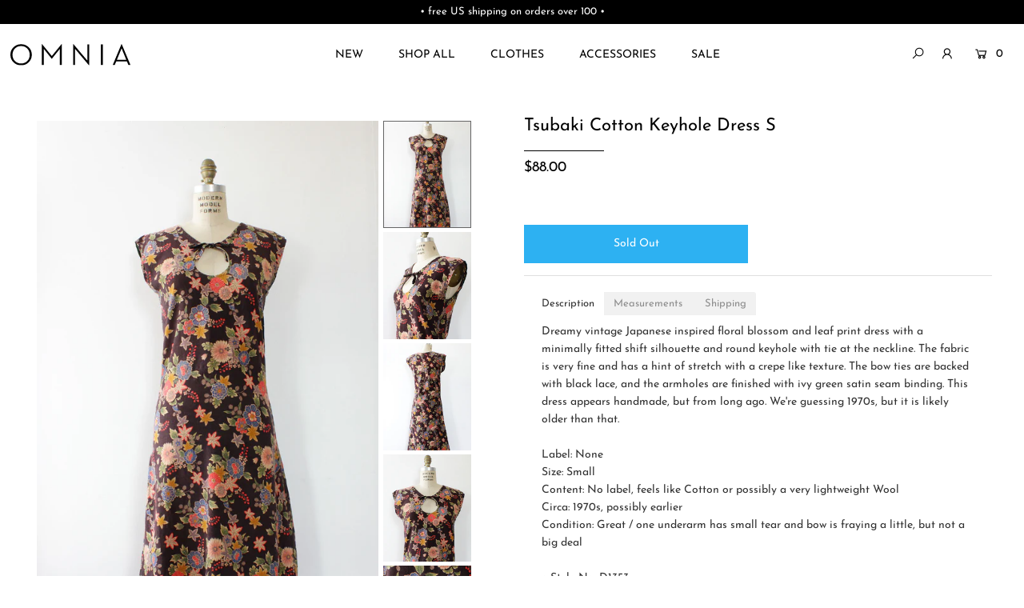

--- FILE ---
content_type: text/html; charset=utf-8
request_url: https://www.omnia.shop/products/tsubaki-cotton-keyhole-dress-s
body_size: 25810
content:
<!DOCTYPE html>
<!--[if lt IE 7 ]><html class="ie ie6" lang="en"> <![endif]-->
<!--[if IE 7 ]><html class="ie ie7" lang="en"> <![endif]-->
<!--[if IE 8 ]><html class="ie ie8" lang="en"> <![endif]-->
<!--[if (gte IE 9)|!(IE)]><!--><html lang="en" class="no-js"> <!--<![endif]-->
<head>

  <meta charset="utf-8" />

  




    <meta name="twitter:card" content="//www.omnia.shop/cdn/shop/products/IMG_2759_5fb7154c-f3a9-49e0-84cb-989dc697c6e6_1024x.jpg?v=1571438693">
    <meta name="twitter:image" content="//www.omnia.shop/cdn/shop/products/IMG_2759_5fb7154c-f3a9-49e0-84cb-989dc697c6e6_1024x.jpg?v=1571438693">



<meta property="og:site_name" content="OMNIA">
<meta property="og:url" content="https://www.omnia.shop/products/tsubaki-cotton-keyhole-dress-s">
<meta property="og:title" content="Tsubaki Cotton Keyhole Dress S">
<meta property="og:type" content="product">
<meta property="og:description" content="Dreamy vintage Japanese inspired floral blossom and leaf print dress with a minimally fitted shift silhouette and round keyhole with tie at the neckline. The fabric is very fine and has a hint of stretch with a crepe like texture. The bow ties are backed with black lace, and the armholes are finished with ivy green sat">

  <meta property="og:price:amount" content="88.00">
  <meta property="og:price:currency" content="USD">

<meta property="og:image" content="http://www.omnia.shop/cdn/shop/products/IMG_2753_1d8ccef4-d376-42fd-8856-6850581b5dfe_800x.jpg?v=1571438693"><meta property="og:image" content="http://www.omnia.shop/cdn/shop/products/IMG_2759_5fb7154c-f3a9-49e0-84cb-989dc697c6e6_800x.jpg?v=1571438693"><meta property="og:image" content="http://www.omnia.shop/cdn/shop/products/IMG_2764_13a16a28-e110-4083-8e1f-ade37f6628de_800x.jpg?v=1571438693">



<meta name="twitter:title" content="Tsubaki Cotton Keyhole Dress S">
<meta name="twitter:description" content="Dreamy vintage Japanese inspired floral blossom and leaf print dress with a minimally fitted shift silhouette and round keyhole with tie at the neckline. The fabric is very fine and has a hint of stretch with a crepe like texture. The bow ties are backed with black lace, and the armholes are finished with ivy green sat">
<meta name="twitter:domain" content="">


    <!-- SEO
  ================================================== -->
  <title>
    Tsubaki Cotton Keyhole Dress S &ndash; OMNIA
  </title>
  
  <meta name="description" content="Dreamy vintage Japanese inspired floral blossom and leaf print dress with a minimally fitted shift silhouette and round keyhole with tie at the neckline. The fabric is very fine and has a hint of stretch with a crepe like texture. The bow ties are backed with black lace, and the armholes are finished with ivy green sat" />
  
  <link rel="canonical" href="https://www.omnia.shop/products/tsubaki-cotton-keyhole-dress-s" />

    <!-- CSS
  ================================================== -->

  <link href="//www.omnia.shop/cdn/shop/t/47/assets/stylesheet.css?v=140028132278953306911754855847" rel="stylesheet" type="text/css" media="all" />
  <link href="//www.omnia.shop/cdn/shop/t/47/assets/custom.scss?v=73643843349799961831744434013" rel="stylesheet" type="text/css" media="all" />
  <link href="//www.omnia.shop/cdn/shop/t/47/assets/queries.css?v=42954919162500552081744430306" rel="stylesheet" type="text/css" media="all" />

    <!-- JS
  ================================================== -->

  <script src="//ajax.googleapis.com/ajax/libs/jquery/2.2.4/jquery.min.js" type="text/javascript"></script>
  <script src="//www.omnia.shop/cdn/shop/t/47/assets/eventemitter3.min.js?v=148202183930229300091744430275" type="text/javascript"></script>
  <script src="//www.omnia.shop/cdn/shop/t/47/assets/theme.js?v=24324074666477536521744430306" type="text/javascript"></script>
  <script src="//www.omnia.shop/cdn/shopifycloud/storefront/assets/themes_support/option_selection-b017cd28.js" type="text/javascript"></script>

  <meta name="viewport" content="width=device-width, initial-scale=1">

  
  <link rel="shortcut icon" href="//www.omnia.shop/cdn/shop/files/OMNIA-favicon_32x32.png?v=1613524864" type="image/png" />
  
  
  <script>window.performance && window.performance.mark && window.performance.mark('shopify.content_for_header.start');</script><meta id="shopify-digital-wallet" name="shopify-digital-wallet" content="/859932/digital_wallets/dialog">
<meta name="shopify-checkout-api-token" content="31a5fce17121a661b6a6e1b950c9f431">
<meta id="in-context-paypal-metadata" data-shop-id="859932" data-venmo-supported="true" data-environment="production" data-locale="en_US" data-paypal-v4="true" data-currency="USD">
<link rel="alternate" type="application/json+oembed" href="https://www.omnia.shop/products/tsubaki-cotton-keyhole-dress-s.oembed">
<script async="async" src="/checkouts/internal/preloads.js?locale=en-US"></script>
<link rel="preconnect" href="https://shop.app" crossorigin="anonymous">
<script async="async" src="https://shop.app/checkouts/internal/preloads.js?locale=en-US&shop_id=859932" crossorigin="anonymous"></script>
<script id="apple-pay-shop-capabilities" type="application/json">{"shopId":859932,"countryCode":"US","currencyCode":"USD","merchantCapabilities":["supports3DS"],"merchantId":"gid:\/\/shopify\/Shop\/859932","merchantName":"OMNIA","requiredBillingContactFields":["postalAddress","email"],"requiredShippingContactFields":["postalAddress","email"],"shippingType":"shipping","supportedNetworks":["visa","masterCard","amex","discover","elo","jcb"],"total":{"type":"pending","label":"OMNIA","amount":"1.00"},"shopifyPaymentsEnabled":true,"supportsSubscriptions":true}</script>
<script id="shopify-features" type="application/json">{"accessToken":"31a5fce17121a661b6a6e1b950c9f431","betas":["rich-media-storefront-analytics"],"domain":"www.omnia.shop","predictiveSearch":true,"shopId":859932,"locale":"en"}</script>
<script>var Shopify = Shopify || {};
Shopify.shop = "omnia.myshopify.com";
Shopify.locale = "en";
Shopify.currency = {"active":"USD","rate":"1.0"};
Shopify.country = "US";
Shopify.theme = {"name":"OMNIA (V 202504v1)","id":150023340274,"schema_name":"Icon","schema_version":"7.3.1","theme_store_id":686,"role":"main"};
Shopify.theme.handle = "null";
Shopify.theme.style = {"id":null,"handle":null};
Shopify.cdnHost = "www.omnia.shop/cdn";
Shopify.routes = Shopify.routes || {};
Shopify.routes.root = "/";</script>
<script type="module">!function(o){(o.Shopify=o.Shopify||{}).modules=!0}(window);</script>
<script>!function(o){function n(){var o=[];function n(){o.push(Array.prototype.slice.apply(arguments))}return n.q=o,n}var t=o.Shopify=o.Shopify||{};t.loadFeatures=n(),t.autoloadFeatures=n()}(window);</script>
<script>
  window.ShopifyPay = window.ShopifyPay || {};
  window.ShopifyPay.apiHost = "shop.app\/pay";
  window.ShopifyPay.redirectState = null;
</script>
<script id="shop-js-analytics" type="application/json">{"pageType":"product"}</script>
<script defer="defer" async type="module" src="//www.omnia.shop/cdn/shopifycloud/shop-js/modules/v2/client.init-shop-cart-sync_BdyHc3Nr.en.esm.js"></script>
<script defer="defer" async type="module" src="//www.omnia.shop/cdn/shopifycloud/shop-js/modules/v2/chunk.common_Daul8nwZ.esm.js"></script>
<script type="module">
  await import("//www.omnia.shop/cdn/shopifycloud/shop-js/modules/v2/client.init-shop-cart-sync_BdyHc3Nr.en.esm.js");
await import("//www.omnia.shop/cdn/shopifycloud/shop-js/modules/v2/chunk.common_Daul8nwZ.esm.js");

  window.Shopify.SignInWithShop?.initShopCartSync?.({"fedCMEnabled":true,"windoidEnabled":true});

</script>
<script defer="defer" async type="module" src="//www.omnia.shop/cdn/shopifycloud/shop-js/modules/v2/client.payment-terms_MV4M3zvL.en.esm.js"></script>
<script defer="defer" async type="module" src="//www.omnia.shop/cdn/shopifycloud/shop-js/modules/v2/chunk.common_Daul8nwZ.esm.js"></script>
<script defer="defer" async type="module" src="//www.omnia.shop/cdn/shopifycloud/shop-js/modules/v2/chunk.modal_CQq8HTM6.esm.js"></script>
<script type="module">
  await import("//www.omnia.shop/cdn/shopifycloud/shop-js/modules/v2/client.payment-terms_MV4M3zvL.en.esm.js");
await import("//www.omnia.shop/cdn/shopifycloud/shop-js/modules/v2/chunk.common_Daul8nwZ.esm.js");
await import("//www.omnia.shop/cdn/shopifycloud/shop-js/modules/v2/chunk.modal_CQq8HTM6.esm.js");

  
</script>
<script>
  window.Shopify = window.Shopify || {};
  if (!window.Shopify.featureAssets) window.Shopify.featureAssets = {};
  window.Shopify.featureAssets['shop-js'] = {"shop-cart-sync":["modules/v2/client.shop-cart-sync_QYOiDySF.en.esm.js","modules/v2/chunk.common_Daul8nwZ.esm.js"],"init-fed-cm":["modules/v2/client.init-fed-cm_DchLp9rc.en.esm.js","modules/v2/chunk.common_Daul8nwZ.esm.js"],"shop-button":["modules/v2/client.shop-button_OV7bAJc5.en.esm.js","modules/v2/chunk.common_Daul8nwZ.esm.js"],"init-windoid":["modules/v2/client.init-windoid_DwxFKQ8e.en.esm.js","modules/v2/chunk.common_Daul8nwZ.esm.js"],"shop-cash-offers":["modules/v2/client.shop-cash-offers_DWtL6Bq3.en.esm.js","modules/v2/chunk.common_Daul8nwZ.esm.js","modules/v2/chunk.modal_CQq8HTM6.esm.js"],"shop-toast-manager":["modules/v2/client.shop-toast-manager_CX9r1SjA.en.esm.js","modules/v2/chunk.common_Daul8nwZ.esm.js"],"init-shop-email-lookup-coordinator":["modules/v2/client.init-shop-email-lookup-coordinator_UhKnw74l.en.esm.js","modules/v2/chunk.common_Daul8nwZ.esm.js"],"pay-button":["modules/v2/client.pay-button_DzxNnLDY.en.esm.js","modules/v2/chunk.common_Daul8nwZ.esm.js"],"avatar":["modules/v2/client.avatar_BTnouDA3.en.esm.js"],"init-shop-cart-sync":["modules/v2/client.init-shop-cart-sync_BdyHc3Nr.en.esm.js","modules/v2/chunk.common_Daul8nwZ.esm.js"],"shop-login-button":["modules/v2/client.shop-login-button_D8B466_1.en.esm.js","modules/v2/chunk.common_Daul8nwZ.esm.js","modules/v2/chunk.modal_CQq8HTM6.esm.js"],"init-customer-accounts-sign-up":["modules/v2/client.init-customer-accounts-sign-up_C8fpPm4i.en.esm.js","modules/v2/client.shop-login-button_D8B466_1.en.esm.js","modules/v2/chunk.common_Daul8nwZ.esm.js","modules/v2/chunk.modal_CQq8HTM6.esm.js"],"init-shop-for-new-customer-accounts":["modules/v2/client.init-shop-for-new-customer-accounts_CVTO0Ztu.en.esm.js","modules/v2/client.shop-login-button_D8B466_1.en.esm.js","modules/v2/chunk.common_Daul8nwZ.esm.js","modules/v2/chunk.modal_CQq8HTM6.esm.js"],"init-customer-accounts":["modules/v2/client.init-customer-accounts_dRgKMfrE.en.esm.js","modules/v2/client.shop-login-button_D8B466_1.en.esm.js","modules/v2/chunk.common_Daul8nwZ.esm.js","modules/v2/chunk.modal_CQq8HTM6.esm.js"],"shop-follow-button":["modules/v2/client.shop-follow-button_CkZpjEct.en.esm.js","modules/v2/chunk.common_Daul8nwZ.esm.js","modules/v2/chunk.modal_CQq8HTM6.esm.js"],"lead-capture":["modules/v2/client.lead-capture_BntHBhfp.en.esm.js","modules/v2/chunk.common_Daul8nwZ.esm.js","modules/v2/chunk.modal_CQq8HTM6.esm.js"],"checkout-modal":["modules/v2/client.checkout-modal_CfxcYbTm.en.esm.js","modules/v2/chunk.common_Daul8nwZ.esm.js","modules/v2/chunk.modal_CQq8HTM6.esm.js"],"shop-login":["modules/v2/client.shop-login_Da4GZ2H6.en.esm.js","modules/v2/chunk.common_Daul8nwZ.esm.js","modules/v2/chunk.modal_CQq8HTM6.esm.js"],"payment-terms":["modules/v2/client.payment-terms_MV4M3zvL.en.esm.js","modules/v2/chunk.common_Daul8nwZ.esm.js","modules/v2/chunk.modal_CQq8HTM6.esm.js"]};
</script>
<script>(function() {
  var isLoaded = false;
  function asyncLoad() {
    if (isLoaded) return;
    isLoaded = true;
    var urls = ["https:\/\/www.improvedcontactform.com\/icf.js?shop=omnia.myshopify.com","https:\/\/chimpstatic.com\/mcjs-connected\/js\/users\/992733f12eca553331e019517\/dbe5b28f66085dd03b34572f3.js?shop=omnia.myshopify.com","https:\/\/static.klaviyo.com\/onsite\/js\/klaviyo.js?company_id=R3scSj\u0026shop=omnia.myshopify.com","https:\/\/static.klaviyo.com\/onsite\/js\/klaviyo.js?company_id=R3scSj\u0026shop=omnia.myshopify.com","https:\/\/assets.cartactivity.com\/assets\/recent_activities.js?shop=omnia.myshopify.com","https:\/\/assets.cartactivity.com\/assets\/recent_activities.js?shop=omnia.myshopify.com"];
    for (var i = 0; i < urls.length; i++) {
      var s = document.createElement('script');
      s.type = 'text/javascript';
      s.async = true;
      s.src = urls[i];
      var x = document.getElementsByTagName('script')[0];
      x.parentNode.insertBefore(s, x);
    }
  };
  if(window.attachEvent) {
    window.attachEvent('onload', asyncLoad);
  } else {
    window.addEventListener('load', asyncLoad, false);
  }
})();</script>
<script id="__st">var __st={"a":859932,"offset":-18000,"reqid":"26680222-ff29-455d-a2b4-5d3181dfcf47-1769001744","pageurl":"www.omnia.shop\/products\/tsubaki-cotton-keyhole-dress-s","u":"5aaaea2f85e3","p":"product","rtyp":"product","rid":10513017802};</script>
<script>window.ShopifyPaypalV4VisibilityTracking = true;</script>
<script id="captcha-bootstrap">!function(){'use strict';const t='contact',e='account',n='new_comment',o=[[t,t],['blogs',n],['comments',n],[t,'customer']],c=[[e,'customer_login'],[e,'guest_login'],[e,'recover_customer_password'],[e,'create_customer']],r=t=>t.map((([t,e])=>`form[action*='/${t}']:not([data-nocaptcha='true']) input[name='form_type'][value='${e}']`)).join(','),a=t=>()=>t?[...document.querySelectorAll(t)].map((t=>t.form)):[];function s(){const t=[...o],e=r(t);return a(e)}const i='password',u='form_key',d=['recaptcha-v3-token','g-recaptcha-response','h-captcha-response',i],f=()=>{try{return window.sessionStorage}catch{return}},m='__shopify_v',_=t=>t.elements[u];function p(t,e,n=!1){try{const o=window.sessionStorage,c=JSON.parse(o.getItem(e)),{data:r}=function(t){const{data:e,action:n}=t;return t[m]||n?{data:e,action:n}:{data:t,action:n}}(c);for(const[e,n]of Object.entries(r))t.elements[e]&&(t.elements[e].value=n);n&&o.removeItem(e)}catch(o){console.error('form repopulation failed',{error:o})}}const l='form_type',E='cptcha';function T(t){t.dataset[E]=!0}const w=window,h=w.document,L='Shopify',v='ce_forms',y='captcha';let A=!1;((t,e)=>{const n=(g='f06e6c50-85a8-45c8-87d0-21a2b65856fe',I='https://cdn.shopify.com/shopifycloud/storefront-forms-hcaptcha/ce_storefront_forms_captcha_hcaptcha.v1.5.2.iife.js',D={infoText:'Protected by hCaptcha',privacyText:'Privacy',termsText:'Terms'},(t,e,n)=>{const o=w[L][v],c=o.bindForm;if(c)return c(t,g,e,D).then(n);var r;o.q.push([[t,g,e,D],n]),r=I,A||(h.body.append(Object.assign(h.createElement('script'),{id:'captcha-provider',async:!0,src:r})),A=!0)});var g,I,D;w[L]=w[L]||{},w[L][v]=w[L][v]||{},w[L][v].q=[],w[L][y]=w[L][y]||{},w[L][y].protect=function(t,e){n(t,void 0,e),T(t)},Object.freeze(w[L][y]),function(t,e,n,w,h,L){const[v,y,A,g]=function(t,e,n){const i=e?o:[],u=t?c:[],d=[...i,...u],f=r(d),m=r(i),_=r(d.filter((([t,e])=>n.includes(e))));return[a(f),a(m),a(_),s()]}(w,h,L),I=t=>{const e=t.target;return e instanceof HTMLFormElement?e:e&&e.form},D=t=>v().includes(t);t.addEventListener('submit',(t=>{const e=I(t);if(!e)return;const n=D(e)&&!e.dataset.hcaptchaBound&&!e.dataset.recaptchaBound,o=_(e),c=g().includes(e)&&(!o||!o.value);(n||c)&&t.preventDefault(),c&&!n&&(function(t){try{if(!f())return;!function(t){const e=f();if(!e)return;const n=_(t);if(!n)return;const o=n.value;o&&e.removeItem(o)}(t);const e=Array.from(Array(32),(()=>Math.random().toString(36)[2])).join('');!function(t,e){_(t)||t.append(Object.assign(document.createElement('input'),{type:'hidden',name:u})),t.elements[u].value=e}(t,e),function(t,e){const n=f();if(!n)return;const o=[...t.querySelectorAll(`input[type='${i}']`)].map((({name:t})=>t)),c=[...d,...o],r={};for(const[a,s]of new FormData(t).entries())c.includes(a)||(r[a]=s);n.setItem(e,JSON.stringify({[m]:1,action:t.action,data:r}))}(t,e)}catch(e){console.error('failed to persist form',e)}}(e),e.submit())}));const S=(t,e)=>{t&&!t.dataset[E]&&(n(t,e.some((e=>e===t))),T(t))};for(const o of['focusin','change'])t.addEventListener(o,(t=>{const e=I(t);D(e)&&S(e,y())}));const B=e.get('form_key'),M=e.get(l),P=B&&M;t.addEventListener('DOMContentLoaded',(()=>{const t=y();if(P)for(const e of t)e.elements[l].value===M&&p(e,B);[...new Set([...A(),...v().filter((t=>'true'===t.dataset.shopifyCaptcha))])].forEach((e=>S(e,t)))}))}(h,new URLSearchParams(w.location.search),n,t,e,['guest_login'])})(!0,!0)}();</script>
<script integrity="sha256-4kQ18oKyAcykRKYeNunJcIwy7WH5gtpwJnB7kiuLZ1E=" data-source-attribution="shopify.loadfeatures" defer="defer" src="//www.omnia.shop/cdn/shopifycloud/storefront/assets/storefront/load_feature-a0a9edcb.js" crossorigin="anonymous"></script>
<script crossorigin="anonymous" defer="defer" src="//www.omnia.shop/cdn/shopifycloud/storefront/assets/shopify_pay/storefront-65b4c6d7.js?v=20250812"></script>
<script data-source-attribution="shopify.dynamic_checkout.dynamic.init">var Shopify=Shopify||{};Shopify.PaymentButton=Shopify.PaymentButton||{isStorefrontPortableWallets:!0,init:function(){window.Shopify.PaymentButton.init=function(){};var t=document.createElement("script");t.src="https://www.omnia.shop/cdn/shopifycloud/portable-wallets/latest/portable-wallets.en.js",t.type="module",document.head.appendChild(t)}};
</script>
<script data-source-attribution="shopify.dynamic_checkout.buyer_consent">
  function portableWalletsHideBuyerConsent(e){var t=document.getElementById("shopify-buyer-consent"),n=document.getElementById("shopify-subscription-policy-button");t&&n&&(t.classList.add("hidden"),t.setAttribute("aria-hidden","true"),n.removeEventListener("click",e))}function portableWalletsShowBuyerConsent(e){var t=document.getElementById("shopify-buyer-consent"),n=document.getElementById("shopify-subscription-policy-button");t&&n&&(t.classList.remove("hidden"),t.removeAttribute("aria-hidden"),n.addEventListener("click",e))}window.Shopify?.PaymentButton&&(window.Shopify.PaymentButton.hideBuyerConsent=portableWalletsHideBuyerConsent,window.Shopify.PaymentButton.showBuyerConsent=portableWalletsShowBuyerConsent);
</script>
<script data-source-attribution="shopify.dynamic_checkout.cart.bootstrap">document.addEventListener("DOMContentLoaded",(function(){function t(){return document.querySelector("shopify-accelerated-checkout-cart, shopify-accelerated-checkout")}if(t())Shopify.PaymentButton.init();else{new MutationObserver((function(e,n){t()&&(Shopify.PaymentButton.init(),n.disconnect())})).observe(document.body,{childList:!0,subtree:!0})}}));
</script>
<script id='scb4127' type='text/javascript' async='' src='https://www.omnia.shop/cdn/shopifycloud/privacy-banner/storefront-banner.js'></script><link id="shopify-accelerated-checkout-styles" rel="stylesheet" media="screen" href="https://www.omnia.shop/cdn/shopifycloud/portable-wallets/latest/accelerated-checkout-backwards-compat.css" crossorigin="anonymous">
<style id="shopify-accelerated-checkout-cart">
        #shopify-buyer-consent {
  margin-top: 1em;
  display: inline-block;
  width: 100%;
}

#shopify-buyer-consent.hidden {
  display: none;
}

#shopify-subscription-policy-button {
  background: none;
  border: none;
  padding: 0;
  text-decoration: underline;
  font-size: inherit;
  cursor: pointer;
}

#shopify-subscription-policy-button::before {
  box-shadow: none;
}

      </style>
<script id="sections-script" data-sections="product-recommendations" defer="defer" src="//www.omnia.shop/cdn/shop/t/47/compiled_assets/scripts.js?v=6298"></script>
<script>window.performance && window.performance.mark && window.performance.mark('shopify.content_for_header.end');</script>
  
    <!-- FontAwesome
  ================================================== -->
  
<script src="https://kit.fontawesome.com/2e1b3bcc12.js" crossorigin="anonymous"></script>
<!-- MailMunch -->
<script src="//a.mailmunch.co/app/v1/site.js" id="mailmunch-script" data-mailmunch-site-id="125990" async="async"></script>
<meta name="google-site-verification" content="i2ohKBwgS-BmvXbql5HYJEwvWApUIp885fXrA0l7sYc" />
<meta name="google-site-verification" content="LKzxF-Ak-CH--H2wPOJjanE9aCoxVxogLXVPW47ei58" />  
<script src="https://cdn.shopify.com/extensions/0199c80f-3fc5-769c-9434-a45d5b4e95b5/theme-app-extension-prod-28/assets/easytabs.min.js" type="text/javascript" defer="defer"></script>
<link href="https://monorail-edge.shopifysvc.com" rel="dns-prefetch">
<script>(function(){if ("sendBeacon" in navigator && "performance" in window) {try {var session_token_from_headers = performance.getEntriesByType('navigation')[0].serverTiming.find(x => x.name == '_s').description;} catch {var session_token_from_headers = undefined;}var session_cookie_matches = document.cookie.match(/_shopify_s=([^;]*)/);var session_token_from_cookie = session_cookie_matches && session_cookie_matches.length === 2 ? session_cookie_matches[1] : "";var session_token = session_token_from_headers || session_token_from_cookie || "";function handle_abandonment_event(e) {var entries = performance.getEntries().filter(function(entry) {return /monorail-edge.shopifysvc.com/.test(entry.name);});if (!window.abandonment_tracked && entries.length === 0) {window.abandonment_tracked = true;var currentMs = Date.now();var navigation_start = performance.timing.navigationStart;var payload = {shop_id: 859932,url: window.location.href,navigation_start,duration: currentMs - navigation_start,session_token,page_type: "product"};window.navigator.sendBeacon("https://monorail-edge.shopifysvc.com/v1/produce", JSON.stringify({schema_id: "online_store_buyer_site_abandonment/1.1",payload: payload,metadata: {event_created_at_ms: currentMs,event_sent_at_ms: currentMs}}));}}window.addEventListener('pagehide', handle_abandonment_event);}}());</script>
<script id="web-pixels-manager-setup">(function e(e,d,r,n,o){if(void 0===o&&(o={}),!Boolean(null===(a=null===(i=window.Shopify)||void 0===i?void 0:i.analytics)||void 0===a?void 0:a.replayQueue)){var i,a;window.Shopify=window.Shopify||{};var t=window.Shopify;t.analytics=t.analytics||{};var s=t.analytics;s.replayQueue=[],s.publish=function(e,d,r){return s.replayQueue.push([e,d,r]),!0};try{self.performance.mark("wpm:start")}catch(e){}var l=function(){var e={modern:/Edge?\/(1{2}[4-9]|1[2-9]\d|[2-9]\d{2}|\d{4,})\.\d+(\.\d+|)|Firefox\/(1{2}[4-9]|1[2-9]\d|[2-9]\d{2}|\d{4,})\.\d+(\.\d+|)|Chrom(ium|e)\/(9{2}|\d{3,})\.\d+(\.\d+|)|(Maci|X1{2}).+ Version\/(15\.\d+|(1[6-9]|[2-9]\d|\d{3,})\.\d+)([,.]\d+|)( \(\w+\)|)( Mobile\/\w+|) Safari\/|Chrome.+OPR\/(9{2}|\d{3,})\.\d+\.\d+|(CPU[ +]OS|iPhone[ +]OS|CPU[ +]iPhone|CPU IPhone OS|CPU iPad OS)[ +]+(15[._]\d+|(1[6-9]|[2-9]\d|\d{3,})[._]\d+)([._]\d+|)|Android:?[ /-](13[3-9]|1[4-9]\d|[2-9]\d{2}|\d{4,})(\.\d+|)(\.\d+|)|Android.+Firefox\/(13[5-9]|1[4-9]\d|[2-9]\d{2}|\d{4,})\.\d+(\.\d+|)|Android.+Chrom(ium|e)\/(13[3-9]|1[4-9]\d|[2-9]\d{2}|\d{4,})\.\d+(\.\d+|)|SamsungBrowser\/([2-9]\d|\d{3,})\.\d+/,legacy:/Edge?\/(1[6-9]|[2-9]\d|\d{3,})\.\d+(\.\d+|)|Firefox\/(5[4-9]|[6-9]\d|\d{3,})\.\d+(\.\d+|)|Chrom(ium|e)\/(5[1-9]|[6-9]\d|\d{3,})\.\d+(\.\d+|)([\d.]+$|.*Safari\/(?![\d.]+ Edge\/[\d.]+$))|(Maci|X1{2}).+ Version\/(10\.\d+|(1[1-9]|[2-9]\d|\d{3,})\.\d+)([,.]\d+|)( \(\w+\)|)( Mobile\/\w+|) Safari\/|Chrome.+OPR\/(3[89]|[4-9]\d|\d{3,})\.\d+\.\d+|(CPU[ +]OS|iPhone[ +]OS|CPU[ +]iPhone|CPU IPhone OS|CPU iPad OS)[ +]+(10[._]\d+|(1[1-9]|[2-9]\d|\d{3,})[._]\d+)([._]\d+|)|Android:?[ /-](13[3-9]|1[4-9]\d|[2-9]\d{2}|\d{4,})(\.\d+|)(\.\d+|)|Mobile Safari.+OPR\/([89]\d|\d{3,})\.\d+\.\d+|Android.+Firefox\/(13[5-9]|1[4-9]\d|[2-9]\d{2}|\d{4,})\.\d+(\.\d+|)|Android.+Chrom(ium|e)\/(13[3-9]|1[4-9]\d|[2-9]\d{2}|\d{4,})\.\d+(\.\d+|)|Android.+(UC? ?Browser|UCWEB|U3)[ /]?(15\.([5-9]|\d{2,})|(1[6-9]|[2-9]\d|\d{3,})\.\d+)\.\d+|SamsungBrowser\/(5\.\d+|([6-9]|\d{2,})\.\d+)|Android.+MQ{2}Browser\/(14(\.(9|\d{2,})|)|(1[5-9]|[2-9]\d|\d{3,})(\.\d+|))(\.\d+|)|K[Aa][Ii]OS\/(3\.\d+|([4-9]|\d{2,})\.\d+)(\.\d+|)/},d=e.modern,r=e.legacy,n=navigator.userAgent;return n.match(d)?"modern":n.match(r)?"legacy":"unknown"}(),u="modern"===l?"modern":"legacy",c=(null!=n?n:{modern:"",legacy:""})[u],f=function(e){return[e.baseUrl,"/wpm","/b",e.hashVersion,"modern"===e.buildTarget?"m":"l",".js"].join("")}({baseUrl:d,hashVersion:r,buildTarget:u}),m=function(e){var d=e.version,r=e.bundleTarget,n=e.surface,o=e.pageUrl,i=e.monorailEndpoint;return{emit:function(e){var a=e.status,t=e.errorMsg,s=(new Date).getTime(),l=JSON.stringify({metadata:{event_sent_at_ms:s},events:[{schema_id:"web_pixels_manager_load/3.1",payload:{version:d,bundle_target:r,page_url:o,status:a,surface:n,error_msg:t},metadata:{event_created_at_ms:s}}]});if(!i)return console&&console.warn&&console.warn("[Web Pixels Manager] No Monorail endpoint provided, skipping logging."),!1;try{return self.navigator.sendBeacon.bind(self.navigator)(i,l)}catch(e){}var u=new XMLHttpRequest;try{return u.open("POST",i,!0),u.setRequestHeader("Content-Type","text/plain"),u.send(l),!0}catch(e){return console&&console.warn&&console.warn("[Web Pixels Manager] Got an unhandled error while logging to Monorail."),!1}}}}({version:r,bundleTarget:l,surface:e.surface,pageUrl:self.location.href,monorailEndpoint:e.monorailEndpoint});try{o.browserTarget=l,function(e){var d=e.src,r=e.async,n=void 0===r||r,o=e.onload,i=e.onerror,a=e.sri,t=e.scriptDataAttributes,s=void 0===t?{}:t,l=document.createElement("script"),u=document.querySelector("head"),c=document.querySelector("body");if(l.async=n,l.src=d,a&&(l.integrity=a,l.crossOrigin="anonymous"),s)for(var f in s)if(Object.prototype.hasOwnProperty.call(s,f))try{l.dataset[f]=s[f]}catch(e){}if(o&&l.addEventListener("load",o),i&&l.addEventListener("error",i),u)u.appendChild(l);else{if(!c)throw new Error("Did not find a head or body element to append the script");c.appendChild(l)}}({src:f,async:!0,onload:function(){if(!function(){var e,d;return Boolean(null===(d=null===(e=window.Shopify)||void 0===e?void 0:e.analytics)||void 0===d?void 0:d.initialized)}()){var d=window.webPixelsManager.init(e)||void 0;if(d){var r=window.Shopify.analytics;r.replayQueue.forEach((function(e){var r=e[0],n=e[1],o=e[2];d.publishCustomEvent(r,n,o)})),r.replayQueue=[],r.publish=d.publishCustomEvent,r.visitor=d.visitor,r.initialized=!0}}},onerror:function(){return m.emit({status:"failed",errorMsg:"".concat(f," has failed to load")})},sri:function(e){var d=/^sha384-[A-Za-z0-9+/=]+$/;return"string"==typeof e&&d.test(e)}(c)?c:"",scriptDataAttributes:o}),m.emit({status:"loading"})}catch(e){m.emit({status:"failed",errorMsg:(null==e?void 0:e.message)||"Unknown error"})}}})({shopId: 859932,storefrontBaseUrl: "https://www.omnia.shop",extensionsBaseUrl: "https://extensions.shopifycdn.com/cdn/shopifycloud/web-pixels-manager",monorailEndpoint: "https://monorail-edge.shopifysvc.com/unstable/produce_batch",surface: "storefront-renderer",enabledBetaFlags: ["2dca8a86"],webPixelsConfigList: [{"id":"451444978","configuration":"{\"config\":\"{\\\"pixel_id\\\":\\\"G-E8293FXM7K\\\",\\\"gtag_events\\\":[{\\\"type\\\":\\\"purchase\\\",\\\"action_label\\\":\\\"G-E8293FXM7K\\\"},{\\\"type\\\":\\\"page_view\\\",\\\"action_label\\\":\\\"G-E8293FXM7K\\\"},{\\\"type\\\":\\\"view_item\\\",\\\"action_label\\\":\\\"G-E8293FXM7K\\\"},{\\\"type\\\":\\\"search\\\",\\\"action_label\\\":\\\"G-E8293FXM7K\\\"},{\\\"type\\\":\\\"add_to_cart\\\",\\\"action_label\\\":\\\"G-E8293FXM7K\\\"},{\\\"type\\\":\\\"begin_checkout\\\",\\\"action_label\\\":\\\"G-E8293FXM7K\\\"},{\\\"type\\\":\\\"add_payment_info\\\",\\\"action_label\\\":\\\"G-E8293FXM7K\\\"}],\\\"enable_monitoring_mode\\\":false}\"}","eventPayloadVersion":"v1","runtimeContext":"OPEN","scriptVersion":"b2a88bafab3e21179ed38636efcd8a93","type":"APP","apiClientId":1780363,"privacyPurposes":[],"dataSharingAdjustments":{"protectedCustomerApprovalScopes":["read_customer_address","read_customer_email","read_customer_name","read_customer_personal_data","read_customer_phone"]}},{"id":"165478642","configuration":"{\"pixel_id\":\"1069940179752119\",\"pixel_type\":\"facebook_pixel\",\"metaapp_system_user_token\":\"-\"}","eventPayloadVersion":"v1","runtimeContext":"OPEN","scriptVersion":"ca16bc87fe92b6042fbaa3acc2fbdaa6","type":"APP","apiClientId":2329312,"privacyPurposes":["ANALYTICS","MARKETING","SALE_OF_DATA"],"dataSharingAdjustments":{"protectedCustomerApprovalScopes":["read_customer_address","read_customer_email","read_customer_name","read_customer_personal_data","read_customer_phone"]}},{"id":"56918258","eventPayloadVersion":"v1","runtimeContext":"LAX","scriptVersion":"1","type":"CUSTOM","privacyPurposes":["MARKETING"],"name":"Meta pixel (migrated)"},{"id":"shopify-app-pixel","configuration":"{}","eventPayloadVersion":"v1","runtimeContext":"STRICT","scriptVersion":"0450","apiClientId":"shopify-pixel","type":"APP","privacyPurposes":["ANALYTICS","MARKETING"]},{"id":"shopify-custom-pixel","eventPayloadVersion":"v1","runtimeContext":"LAX","scriptVersion":"0450","apiClientId":"shopify-pixel","type":"CUSTOM","privacyPurposes":["ANALYTICS","MARKETING"]}],isMerchantRequest: false,initData: {"shop":{"name":"OMNIA","paymentSettings":{"currencyCode":"USD"},"myshopifyDomain":"omnia.myshopify.com","countryCode":"US","storefrontUrl":"https:\/\/www.omnia.shop"},"customer":null,"cart":null,"checkout":null,"productVariants":[{"price":{"amount":88.0,"currencyCode":"USD"},"product":{"title":"Tsubaki Cotton Keyhole Dress S","vendor":"New","id":"10513017802","untranslatedTitle":"Tsubaki Cotton Keyhole Dress S","url":"\/products\/tsubaki-cotton-keyhole-dress-s","type":"Dress"},"id":"41271735946","image":{"src":"\/\/www.omnia.shop\/cdn\/shop\/products\/IMG_2753_1d8ccef4-d376-42fd-8856-6850581b5dfe.jpg?v=1571438693"},"sku":"D1353","title":"Default Title","untranslatedTitle":"Default Title"}],"purchasingCompany":null},},"https://www.omnia.shop/cdn","fcfee988w5aeb613cpc8e4bc33m6693e112",{"modern":"","legacy":""},{"shopId":"859932","storefrontBaseUrl":"https:\/\/www.omnia.shop","extensionBaseUrl":"https:\/\/extensions.shopifycdn.com\/cdn\/shopifycloud\/web-pixels-manager","surface":"storefront-renderer","enabledBetaFlags":"[\"2dca8a86\"]","isMerchantRequest":"false","hashVersion":"fcfee988w5aeb613cpc8e4bc33m6693e112","publish":"custom","events":"[[\"page_viewed\",{}],[\"product_viewed\",{\"productVariant\":{\"price\":{\"amount\":88.0,\"currencyCode\":\"USD\"},\"product\":{\"title\":\"Tsubaki Cotton Keyhole Dress S\",\"vendor\":\"New\",\"id\":\"10513017802\",\"untranslatedTitle\":\"Tsubaki Cotton Keyhole Dress S\",\"url\":\"\/products\/tsubaki-cotton-keyhole-dress-s\",\"type\":\"Dress\"},\"id\":\"41271735946\",\"image\":{\"src\":\"\/\/www.omnia.shop\/cdn\/shop\/products\/IMG_2753_1d8ccef4-d376-42fd-8856-6850581b5dfe.jpg?v=1571438693\"},\"sku\":\"D1353\",\"title\":\"Default Title\",\"untranslatedTitle\":\"Default Title\"}}]]"});</script><script>
  window.ShopifyAnalytics = window.ShopifyAnalytics || {};
  window.ShopifyAnalytics.meta = window.ShopifyAnalytics.meta || {};
  window.ShopifyAnalytics.meta.currency = 'USD';
  var meta = {"product":{"id":10513017802,"gid":"gid:\/\/shopify\/Product\/10513017802","vendor":"New","type":"Dress","handle":"tsubaki-cotton-keyhole-dress-s","variants":[{"id":41271735946,"price":8800,"name":"Tsubaki Cotton Keyhole Dress S","public_title":null,"sku":"D1353"}],"remote":false},"page":{"pageType":"product","resourceType":"product","resourceId":10513017802,"requestId":"26680222-ff29-455d-a2b4-5d3181dfcf47-1769001744"}};
  for (var attr in meta) {
    window.ShopifyAnalytics.meta[attr] = meta[attr];
  }
</script>
<script class="analytics">
  (function () {
    var customDocumentWrite = function(content) {
      var jquery = null;

      if (window.jQuery) {
        jquery = window.jQuery;
      } else if (window.Checkout && window.Checkout.$) {
        jquery = window.Checkout.$;
      }

      if (jquery) {
        jquery('body').append(content);
      }
    };

    var hasLoggedConversion = function(token) {
      if (token) {
        return document.cookie.indexOf('loggedConversion=' + token) !== -1;
      }
      return false;
    }

    var setCookieIfConversion = function(token) {
      if (token) {
        var twoMonthsFromNow = new Date(Date.now());
        twoMonthsFromNow.setMonth(twoMonthsFromNow.getMonth() + 2);

        document.cookie = 'loggedConversion=' + token + '; expires=' + twoMonthsFromNow;
      }
    }

    var trekkie = window.ShopifyAnalytics.lib = window.trekkie = window.trekkie || [];
    if (trekkie.integrations) {
      return;
    }
    trekkie.methods = [
      'identify',
      'page',
      'ready',
      'track',
      'trackForm',
      'trackLink'
    ];
    trekkie.factory = function(method) {
      return function() {
        var args = Array.prototype.slice.call(arguments);
        args.unshift(method);
        trekkie.push(args);
        return trekkie;
      };
    };
    for (var i = 0; i < trekkie.methods.length; i++) {
      var key = trekkie.methods[i];
      trekkie[key] = trekkie.factory(key);
    }
    trekkie.load = function(config) {
      trekkie.config = config || {};
      trekkie.config.initialDocumentCookie = document.cookie;
      var first = document.getElementsByTagName('script')[0];
      var script = document.createElement('script');
      script.type = 'text/javascript';
      script.onerror = function(e) {
        var scriptFallback = document.createElement('script');
        scriptFallback.type = 'text/javascript';
        scriptFallback.onerror = function(error) {
                var Monorail = {
      produce: function produce(monorailDomain, schemaId, payload) {
        var currentMs = new Date().getTime();
        var event = {
          schema_id: schemaId,
          payload: payload,
          metadata: {
            event_created_at_ms: currentMs,
            event_sent_at_ms: currentMs
          }
        };
        return Monorail.sendRequest("https://" + monorailDomain + "/v1/produce", JSON.stringify(event));
      },
      sendRequest: function sendRequest(endpointUrl, payload) {
        // Try the sendBeacon API
        if (window && window.navigator && typeof window.navigator.sendBeacon === 'function' && typeof window.Blob === 'function' && !Monorail.isIos12()) {
          var blobData = new window.Blob([payload], {
            type: 'text/plain'
          });

          if (window.navigator.sendBeacon(endpointUrl, blobData)) {
            return true;
          } // sendBeacon was not successful

        } // XHR beacon

        var xhr = new XMLHttpRequest();

        try {
          xhr.open('POST', endpointUrl);
          xhr.setRequestHeader('Content-Type', 'text/plain');
          xhr.send(payload);
        } catch (e) {
          console.log(e);
        }

        return false;
      },
      isIos12: function isIos12() {
        return window.navigator.userAgent.lastIndexOf('iPhone; CPU iPhone OS 12_') !== -1 || window.navigator.userAgent.lastIndexOf('iPad; CPU OS 12_') !== -1;
      }
    };
    Monorail.produce('monorail-edge.shopifysvc.com',
      'trekkie_storefront_load_errors/1.1',
      {shop_id: 859932,
      theme_id: 150023340274,
      app_name: "storefront",
      context_url: window.location.href,
      source_url: "//www.omnia.shop/cdn/s/trekkie.storefront.cd680fe47e6c39ca5d5df5f0a32d569bc48c0f27.min.js"});

        };
        scriptFallback.async = true;
        scriptFallback.src = '//www.omnia.shop/cdn/s/trekkie.storefront.cd680fe47e6c39ca5d5df5f0a32d569bc48c0f27.min.js';
        first.parentNode.insertBefore(scriptFallback, first);
      };
      script.async = true;
      script.src = '//www.omnia.shop/cdn/s/trekkie.storefront.cd680fe47e6c39ca5d5df5f0a32d569bc48c0f27.min.js';
      first.parentNode.insertBefore(script, first);
    };
    trekkie.load(
      {"Trekkie":{"appName":"storefront","development":false,"defaultAttributes":{"shopId":859932,"isMerchantRequest":null,"themeId":150023340274,"themeCityHash":"18025410247174016113","contentLanguage":"en","currency":"USD","eventMetadataId":"aa7f977f-5c0f-474a-8eb4-d83d3e5331a9"},"isServerSideCookieWritingEnabled":true,"monorailRegion":"shop_domain","enabledBetaFlags":["65f19447"]},"Session Attribution":{},"S2S":{"facebookCapiEnabled":true,"source":"trekkie-storefront-renderer","apiClientId":580111}}
    );

    var loaded = false;
    trekkie.ready(function() {
      if (loaded) return;
      loaded = true;

      window.ShopifyAnalytics.lib = window.trekkie;

      var originalDocumentWrite = document.write;
      document.write = customDocumentWrite;
      try { window.ShopifyAnalytics.merchantGoogleAnalytics.call(this); } catch(error) {};
      document.write = originalDocumentWrite;

      window.ShopifyAnalytics.lib.page(null,{"pageType":"product","resourceType":"product","resourceId":10513017802,"requestId":"26680222-ff29-455d-a2b4-5d3181dfcf47-1769001744","shopifyEmitted":true});

      var match = window.location.pathname.match(/checkouts\/(.+)\/(thank_you|post_purchase)/)
      var token = match? match[1]: undefined;
      if (!hasLoggedConversion(token)) {
        setCookieIfConversion(token);
        window.ShopifyAnalytics.lib.track("Viewed Product",{"currency":"USD","variantId":41271735946,"productId":10513017802,"productGid":"gid:\/\/shopify\/Product\/10513017802","name":"Tsubaki Cotton Keyhole Dress S","price":"88.00","sku":"D1353","brand":"New","variant":null,"category":"Dress","nonInteraction":true,"remote":false},undefined,undefined,{"shopifyEmitted":true});
      window.ShopifyAnalytics.lib.track("monorail:\/\/trekkie_storefront_viewed_product\/1.1",{"currency":"USD","variantId":41271735946,"productId":10513017802,"productGid":"gid:\/\/shopify\/Product\/10513017802","name":"Tsubaki Cotton Keyhole Dress S","price":"88.00","sku":"D1353","brand":"New","variant":null,"category":"Dress","nonInteraction":true,"remote":false,"referer":"https:\/\/www.omnia.shop\/products\/tsubaki-cotton-keyhole-dress-s"});
      }
    });


        var eventsListenerScript = document.createElement('script');
        eventsListenerScript.async = true;
        eventsListenerScript.src = "//www.omnia.shop/cdn/shopifycloud/storefront/assets/shop_events_listener-3da45d37.js";
        document.getElementsByTagName('head')[0].appendChild(eventsListenerScript);

})();</script>
  <script>
  if (!window.ga || (window.ga && typeof window.ga !== 'function')) {
    window.ga = function ga() {
      (window.ga.q = window.ga.q || []).push(arguments);
      if (window.Shopify && window.Shopify.analytics && typeof window.Shopify.analytics.publish === 'function') {
        window.Shopify.analytics.publish("ga_stub_called", {}, {sendTo: "google_osp_migration"});
      }
      console.error("Shopify's Google Analytics stub called with:", Array.from(arguments), "\nSee https://help.shopify.com/manual/promoting-marketing/pixels/pixel-migration#google for more information.");
    };
    if (window.Shopify && window.Shopify.analytics && typeof window.Shopify.analytics.publish === 'function') {
      window.Shopify.analytics.publish("ga_stub_initialized", {}, {sendTo: "google_osp_migration"});
    }
  }
</script>
<script
  defer
  src="https://www.omnia.shop/cdn/shopifycloud/perf-kit/shopify-perf-kit-3.0.4.min.js"
  data-application="storefront-renderer"
  data-shop-id="859932"
  data-render-region="gcp-us-central1"
  data-page-type="product"
  data-theme-instance-id="150023340274"
  data-theme-name="Icon"
  data-theme-version="7.3.1"
  data-monorail-region="shop_domain"
  data-resource-timing-sampling-rate="10"
  data-shs="true"
  data-shs-beacon="true"
  data-shs-export-with-fetch="true"
  data-shs-logs-sample-rate="1"
  data-shs-beacon-endpoint="https://www.omnia.shop/api/collect"
></script>
</head>

<body class="gridlock shifter-left product">
  
    <div id="CartDrawer" class="drawer drawer--right">
  <div class="drawer__header">
    <div class="table-cell">
    <h3>My Cart </h3>
    </div>
    <div class="table-cell">
    <span class="drawer__close js-drawer-close">
        Close
    </span>
    </div>
  </div>
  <div id="CartContainer"></div>
</div>

  

  <div class="shifter-page  is-moved-by-drawer" id="PageContainer">

    <div id="shopify-section-header" class="shopify-section"><header class="scrollheader header-section"
data-section-id="header"
data-section-type="header-section"
data-sticky="true">

  

  
  <div class="topbar">
    <div class="row">
      
      <div class="desktop-push-3 desktop-6 tablet-6 mobile-3" id="banner-message">
        
          <p>• free US shipping on orders over 100 •</p>
        
      </div>
      
    </div>
  </div>
  
  <div id="navigation">
    <div class="row">
      <div class="nav-container desktop-12 tablet-6 mobile-3 inline"><!-- start nav container -->

      <!-- Mobile menu trigger --> <div class="mobile-only span-1" style="text-align: left;"><span class="shifter-handle"><i class="la la-bars" aria-hidden="true"></i></span></div>
      
      
      

      

      
        <div id="logo" class="desktop-2 tablet-3 deskop-2 span-2 inline">

<div class="first_logo">
<a href="/">
  <img src="//www.omnia.shop/cdn/shop/t/47/assets/omnia-logo.svg?v=95308670499294522021744430289" itemprop="logo">
</a>
</div>
  

</div>

      

      <nav class="header-navigation desktop-8 span-8">
        <ul id="main-nav">
          
            



<li><a class="top_level" href="/collections/whats-new">New</a></li>


          
            




  <li class="dropdown has_sub_menu" aria-haspopup="true" aria-expanded="false"><a href="/collections/all" title="">Shop All</a>
    <ul class="megamenu">
      <div class="mega-container">
        
        <span class="desktop-3 tablet-hide mm-image"><a href="/collections/all">
            <img src="//www.omnia.shop/cdn/shop/files/nav-shop_all-v1_300x.jpg?v=1614320323">
          </a>
        </span>
        
        <span class="desktop-9 tablet-6">
          
          <li class="desktop-3 tablet-fourth">
            <h4><a href="/collections/clothes">Clothes</a></h4>
            
            <ul class="mega-stack">
              
              <li><a href="/collections/tops">Tops</a></li>
              
              <li><a href="/collections/skirts">Bottoms</a></li>
              
              <li><a href="/collections/dresses">Dresses + Jumpsuits</a></li>
              
              <li><a href="/collections/outerwear">Outerwear</a></li>
              
            </ul>
            
          </li>
          
          <li class="desktop-3 tablet-fourth">
            <h4><a href="/collections/accessories">Accessories</a></h4>
            
            <ul class="mega-stack">
              
              <li><a href="/collections/bags">Bags</a></li>
              
              <li><a href="/collections/belts">Belts</a></li>
              
              <li><a href="/collections/footwear">Shoes</a></li>
              
              <li><a href="/collections/wallets-clutches">Pouches</a></li>
              
              <li><a href="/collections/jewelry">Jewelry</a></li>
              
              <li><a href="/collections/scarves">Scarves etc</a></li>
              
            </ul>
            
          </li>
          
          <li class="desktop-3 tablet-fourth">
            <h4><a href="/collections/sale">Sale</a></h4>
            
            <ul class="mega-stack">
              
              <li><a href="/collections/clothing-under-50">Clothing Under $50</a></li>
              
              <li><a href="/collections/markdowns">Markdowns</a></li>
              
            </ul>
            
          </li>
          
        </span>
      </div>
    </ul>
  </li>
  


          
            



<li class="dropdown has_sub_menu" aria-haspopup="true" aria-expanded="false">
  <a href="/collections/clothes" class="dlinks top_level">
    Clothes
  </a>
  
    
    <ul class="megamenu">
      <div class="mega-container">
        <!-- Start Megamenu Inner Links -->
        <li class="desktop-3 tablet-1">
          <h4>Clothes</h4>
          <ul class="mega-stack">
            
              
                <li>
                  <a href="/collections/tops">
                    Tops
                  </a>
                </li>
              
            
              
                <li>
                  <a href="/collections/skirts">
                    Bottoms
                  </a>
                </li>
              
            
              
                <li>
                  <a href="/collections/dresses">
                    Dresses + Jumpsuits
                  </a>
                </li>
              
            
              
                <li>
                  <a href="/collections/outerwear">
                    Outerwear
                  </a>
                </li>
              
            
          </ul>
        </li>

        
          <li class="desktop-2 product">
            <div class="ci">
  
    
      
    
      
    
      
    
      
    
      
    
      
    
      
    

    

  

    
      <a href="/collections/clothes/products/norma-kamali-leopard-flare-dress-s" title="Norma Kamali Leopard Flare Dress S">
        <div class="reveal">
  
<div class="box-ratio" style="padding-bottom: 150.0%;">
    <img class="lazyload lazyload-fade"
      id="8935552549106"
      data-src="//www.omnia.shop/cdn/shop/files/IMG_8799_{width}x.jpg?v=1768611111"
      data-sizes="auto"
      alt="">
  </div>
          <noscript>
            <img src="//www.omnia.shop/cdn/shop/files/IMG_8799_1024x.jpg?v=1768611111" alt="">
          </noscript>

          
            <div class="hidden">
              <img class="lazyload lazyload-fade"
                id=""
                data-src="//www.omnia.shop/cdn/shop/files/IMG_8791_1024x.jpg?v=1768611111"
                data-sizes="auto"
                alt="">
              <noscript>
                <img src="//www.omnia.shop/cdn/shop/files/IMG_8791_1024x.jpg?v=1768611111" alt="Norma Kamali Leopard Flare Dress S">
              </noscript>
            </div>
          
        </div>
      </a>
  </div>

<div class="product-details">
  <a href="/collections/clothes/products/norma-kamali-leopard-flare-dress-s">
    
    <h3>Norma Kamali Leopard Flare Dress S</h3>
  </a>

  
  <div class="price">
    
      <div class="prod-price">
        
          $150.00
        
      </div>
    
  </div>

  <div class="product_listing_options">
  

  

  
  </div>
    

</div>

          </li>
        
          <li class="desktop-2 product">
            <div class="ci">
  
    
      
    
      
    
      
    
      
    
      
    
      
    
      
    

    

  

    
      <a href="/collections/clothes/products/cheetah-faux-fur-coat-xs" title="Cheetah Faux Fur Coat XS">
        <div class="reveal">
  
<div class="box-ratio" style="padding-bottom: 150.0%;">
    <img class="lazyload lazyload-fade"
      id="8935552516338"
      data-src="//www.omnia.shop/cdn/shop/files/IMG_8916_5c82a6fc-9772-4f24-9439-fa5f578a6538_{width}x.jpg?v=1768611141"
      data-sizes="auto"
      alt="">
  </div>
          <noscript>
            <img src="//www.omnia.shop/cdn/shop/files/IMG_8916_5c82a6fc-9772-4f24-9439-fa5f578a6538_1024x.jpg?v=1768611141" alt="">
          </noscript>

          
            <div class="hidden">
              <img class="lazyload lazyload-fade"
                id=""
                data-src="//www.omnia.shop/cdn/shop/files/IMG_8923_1024x.jpg?v=1768611141"
                data-sizes="auto"
                alt="">
              <noscript>
                <img src="//www.omnia.shop/cdn/shop/files/IMG_8923_1024x.jpg?v=1768611141" alt="Cheetah Faux Fur Coat XS">
              </noscript>
            </div>
          
        </div>
      </a>
  </div>

<div class="product-details">
  <a href="/collections/clothes/products/cheetah-faux-fur-coat-xs">
    
    <h3>Cheetah Faux Fur Coat XS</h3>
  </a>

  
  <div class="price">
    
      <div class="prod-price">
        
          $250.00
        
      </div>
    
  </div>

  <div class="product_listing_options">
  

  

  
  </div>
    

</div>

          </li>
        
          <li class="desktop-2 product">
            <div class="ci">
  
    
      
    
      
    
      
    
      
    
      
    
      
    
      
    

    

  

    
      <a href="/collections/clothes/products/deco-tapestry-faux-fur-trim-coat-m" title="Deco Tapestry Faux Fur Trim Coat M">
        <div class="reveal">
  
<div class="box-ratio" style="padding-bottom: 150.0%;">
    <img class="lazyload lazyload-fade"
      id="8935552319730"
      data-src="//www.omnia.shop/cdn/shop/files/IMG_8900_{width}x.jpg?v=1768611196"
      data-sizes="auto"
      alt="">
  </div>
          <noscript>
            <img src="//www.omnia.shop/cdn/shop/files/IMG_8900_1024x.jpg?v=1768611196" alt="">
          </noscript>

          
            <div class="hidden">
              <img class="lazyload lazyload-fade"
                id=""
                data-src="//www.omnia.shop/cdn/shop/files/IMG_8895_1024x.jpg?v=1768611196"
                data-sizes="auto"
                alt="">
              <noscript>
                <img src="//www.omnia.shop/cdn/shop/files/IMG_8895_1024x.jpg?v=1768611196" alt="Deco Tapestry Faux Fur Trim Coat M">
              </noscript>
            </div>
          
        </div>
      </a>
  </div>

<div class="product-details">
  <a href="/collections/clothes/products/deco-tapestry-faux-fur-trim-coat-m">
    
    <h3>Deco Tapestry Faux Fur Trim Coat M</h3>
  </a>

  
  <div class="price">
    
      <div class="prod-price">
        
          $265.00
        
      </div>
    
  </div>

  <div class="product_listing_options">
  

  

  
  </div>
    

</div>

          </li>
        
          <li class="desktop-2 product">
            <div class="ci">
  
    <div class="so icn">SOLD OUT</div>
  

    
      <a href="/collections/clothes/products/long-fringe-suede-vest-s-l" title="Long Fringe Suede Vest S-L">
        <div class="reveal">
  
<div class="box-ratio" style="padding-bottom: 150.0%;">
    <img class="lazyload lazyload-fade"
      id="8935552057586"
      data-src="//www.omnia.shop/cdn/shop/files/IMG_9023_{width}x.jpg?v=1768610988"
      data-sizes="auto"
      alt="">
  </div>
          <noscript>
            <img src="//www.omnia.shop/cdn/shop/files/IMG_9023_1024x.jpg?v=1768610988" alt="">
          </noscript>

          
            <div class="hidden">
              <img class="lazyload lazyload-fade"
                id=""
                data-src="//www.omnia.shop/cdn/shop/files/IMG_9028_1024x.jpg?v=1768611272"
                data-sizes="auto"
                alt="">
              <noscript>
                <img src="//www.omnia.shop/cdn/shop/files/IMG_9028_1024x.jpg?v=1768611272" alt="Long Fringe Suede Vest S-L">
              </noscript>
            </div>
          
        </div>
      </a>
  </div>

<div class="product-details">
  <a href="/collections/clothes/products/long-fringe-suede-vest-s-l">
    
    <h3>Long Fringe Suede Vest S-L</h3>
  </a>

  
  <div class="price">
    
      <div class="prod-price">
        
          $92.00
        
      </div>
    
  </div>

  <div class="product_listing_options">
  

  

  
  </div>
    

</div>

          </li>
        
      </div>
    </ul>
  
</li>


          
            



<li class="dropdown has_sub_menu" aria-haspopup="true" aria-expanded="false">
  <a href="/collections/accessories" class="dlinks top_level">
    Accessories
  </a>
  
    
    <ul class="megamenu">
      <div class="mega-container">
        <!-- Start Megamenu Inner Links -->
        <li class="desktop-3 tablet-1">
          <h4>Accessories</h4>
          <ul class="mega-stack">
            
              
                <li>
                  <a href="/collections/bags">
                    Bags
                  </a>
                </li>
              
            
              
                <li>
                  <a href="/collections/belts">
                    Belts
                  </a>
                </li>
              
            
              
                <li>
                  <a href="/collections/footwear">
                    Shoes
                  </a>
                </li>
              
            
              
                <li>
                  <a href="/collections/jewelry">
                    Jewelry
                  </a>
                </li>
              
            
              
                <li>
                  <a href="/collections/scarves">
                    Scarves etc
                  </a>
                </li>
              
            
          </ul>
        </li>

        
          <li class="desktop-2 product">
            <div class="ci">
  
    
      
    
      
    
      
    
      
    
      
    
      
    

    

  

    
      <a href="/collections/accessories/products/embossed-leather-ann-taylor-belt" title="Embossed Leather Ann Taylor Belt">
        <div class="reveal">
  
<div class="box-ratio" style="padding-bottom: 150.0%;">
    <img class="lazyload lazyload-fade"
      id="8935547371762"
      data-src="//www.omnia.shop/cdn/shop/files/IMG_9203_{width}x.jpg?v=1768609699"
      data-sizes="auto"
      alt="">
  </div>
          <noscript>
            <img src="//www.omnia.shop/cdn/shop/files/IMG_9203_1024x.jpg?v=1768609699" alt="">
          </noscript>

          
            <div class="hidden">
              <img class="lazyload lazyload-fade"
                id=""
                data-src="//www.omnia.shop/cdn/shop/files/IMG_9209_82d4e344-8fd7-4a8c-86ec-70160a1434f0_1024x.jpg?v=1768609699"
                data-sizes="auto"
                alt="">
              <noscript>
                <img src="//www.omnia.shop/cdn/shop/files/IMG_9209_82d4e344-8fd7-4a8c-86ec-70160a1434f0_1024x.jpg?v=1768609699" alt="Embossed Leather Ann Taylor Belt">
              </noscript>
            </div>
          
        </div>
      </a>
  </div>

<div class="product-details">
  <a href="/collections/accessories/products/embossed-leather-ann-taylor-belt">
    
    <h3>Embossed Leather Ann Taylor Belt</h3>
  </a>

  
  <div class="price">
    
      <div class="prod-price">
        
          $42.00
        
      </div>
    
  </div>

  <div class="product_listing_options">
  

  

  
  </div>
    

</div>

          </li>
        
          <li class="desktop-2 product">
            <div class="ci">
  
    
      
    
      
    
      
    
      
    
      
    
      
    

    

  

    
      <a href="/collections/accessories/products/reptilian-embossed-lace-up-boots-8-5" title="Reptilian Embossed Lace-Up Boots 8.5">
        <div class="reveal">
  
<div class="box-ratio" style="padding-bottom: 150.0%;">
    <img class="lazyload lazyload-fade"
      id="8935547240690"
      data-src="//www.omnia.shop/cdn/shop/files/IMG_9287_a966e48c-d1f1-4486-854c-d075874ddf4a_{width}x.jpg?v=1768609419"
      data-sizes="auto"
      alt="">
  </div>
          <noscript>
            <img src="//www.omnia.shop/cdn/shop/files/IMG_9287_a966e48c-d1f1-4486-854c-d075874ddf4a_1024x.jpg?v=1768609419" alt="">
          </noscript>

          
            <div class="hidden">
              <img class="lazyload lazyload-fade"
                id=""
                data-src="//www.omnia.shop/cdn/shop/files/IMG_9293_9c77fb37-c761-49c1-b4ba-46ba0f52bd5b_1024x.jpg?v=1768609454"
                data-sizes="auto"
                alt="">
              <noscript>
                <img src="//www.omnia.shop/cdn/shop/files/IMG_9293_9c77fb37-c761-49c1-b4ba-46ba0f52bd5b_1024x.jpg?v=1768609454" alt="Reptilian Embossed Lace-Up Boots 8.5">
              </noscript>
            </div>
          
        </div>
      </a>
  </div>

<div class="product-details">
  <a href="/collections/accessories/products/reptilian-embossed-lace-up-boots-8-5">
    
    <h3>Reptilian Embossed Lace-Up Boots 8.5</h3>
  </a>

  
  <div class="price">
    
      <div class="prod-price">
        
          $85.00
        
      </div>
    
  </div>

  <div class="product_listing_options">
  

  

  
  </div>
    

</div>

          </li>
        
          <li class="desktop-2 product">
            <div class="ci">
  
    
      
    
      
    
      
    
      
    
      
    
      
    

    

  

    
      <a href="/collections/accessories/products/italian-black-leather-bucket-bag" title="Italian Black Leather Bucket Bag">
        <div class="reveal">
  
<div class="box-ratio" style="padding-bottom: 150.0%;">
    <img class="lazyload lazyload-fade"
      id="8935547044082"
      data-src="//www.omnia.shop/cdn/shop/files/IMG_9212_d6bebeca-da17-449f-bdf8-2515f61761f5_{width}x.jpg?v=1768609158"
      data-sizes="auto"
      alt="">
  </div>
          <noscript>
            <img src="//www.omnia.shop/cdn/shop/files/IMG_9212_d6bebeca-da17-449f-bdf8-2515f61761f5_1024x.jpg?v=1768609158" alt="">
          </noscript>

          
            <div class="hidden">
              <img class="lazyload lazyload-fade"
                id=""
                data-src="//www.omnia.shop/cdn/shop/files/IMG_9215_3c7e9db2-a012-4b36-afe6-f5dfe6648082_1024x.jpg?v=1768609158"
                data-sizes="auto"
                alt="">
              <noscript>
                <img src="//www.omnia.shop/cdn/shop/files/IMG_9215_3c7e9db2-a012-4b36-afe6-f5dfe6648082_1024x.jpg?v=1768609158" alt="Italian Black Leather Bucket Bag">
              </noscript>
            </div>
          
        </div>
      </a>
  </div>

<div class="product-details">
  <a href="/collections/accessories/products/italian-black-leather-bucket-bag">
    
    <h3>Italian Black Leather Bucket Bag</h3>
  </a>

  
  <div class="price">
    
      <div class="prod-price">
        
          $75.00
        
      </div>
    
  </div>

  <div class="product_listing_options">
  

  

  
  </div>
    

</div>

          </li>
        
          <li class="desktop-2 product">
            <div class="ci">
  
    
      
    
      
    
      
    
      
    
      
    
      
    

    

  

    
      <a href="/collections/accessories/products/copper-dot-full-grain-leather-bucket-bag" title="Copper Dot Full Grain Leather Bucket Bag">
        <div class="reveal">
  
<div class="box-ratio" style="padding-bottom: 150.0%;">
    <img class="lazyload lazyload-fade"
      id="8935547011314"
      data-src="//www.omnia.shop/cdn/shop/files/IMG_9226_5c4ab797-73c8-4a48-80b5-9bc563ffd88a_{width}x.jpg?v=1768609050"
      data-sizes="auto"
      alt="">
  </div>
          <noscript>
            <img src="//www.omnia.shop/cdn/shop/files/IMG_9226_5c4ab797-73c8-4a48-80b5-9bc563ffd88a_1024x.jpg?v=1768609050" alt="">
          </noscript>

          
            <div class="hidden">
              <img class="lazyload lazyload-fade"
                id=""
                data-src="//www.omnia.shop/cdn/shop/files/IMG_9168_c2da348d-9dff-4df0-af89-c9058d5869d6_1024x.jpg?v=1768609302"
                data-sizes="auto"
                alt="">
              <noscript>
                <img src="//www.omnia.shop/cdn/shop/files/IMG_9168_c2da348d-9dff-4df0-af89-c9058d5869d6_1024x.jpg?v=1768609302" alt="Copper Dot Full Grain Leather Bucket Bag">
              </noscript>
            </div>
          
        </div>
      </a>
  </div>

<div class="product-details">
  <a href="/collections/accessories/products/copper-dot-full-grain-leather-bucket-bag">
    
    <h3>Copper Dot Full Grain Leather Bucket Bag</h3>
  </a>

  
  <div class="price">
    
      <div class="prod-price">
        
          $110.00
        
      </div>
    
  </div>

  <div class="product_listing_options">
  

  

  
  </div>
    

</div>

          </li>
        
      </div>
    </ul>
  
</li>


          
            



<li><a class="top_level" href="/collections/markdowns">Sale</a></li>


          
        </ul>
      </nav>

      

      
        <ul id="cart" class="span-2">
            <li class="seeks">
  <a id="search_trigger" href="#">
    <i class="la la-search" aria-hidden="true"></i>
  </a>
</li>

  
    <li class="cust">
      <a href="/account/login">
        <i class="la la-user" aria-hidden="true"></i>
      </a>
    </li>
  

<li>
  <a href="/cart" class="site-header__cart-toggle js-drawer-open-right" aria-controls="CartDrawer" aria-expanded="false">
    <span class="cart-words"></span>
  &nbsp;<i class="la la-shopping-cart" aria-hidden="true"></i>
    <span class="CartCount">0</span>
    &nbsp;<span class="CartCost">$0.00</span>
  </a>
</li>

        </ul>
      

      <!-- Shown on Mobile Only -->
<ul id="mobile-cart" class="mobile-3 span-1 mobile-only">

  <li>
    <a href="/cart" class="site-header__cart-toggle js-drawer-open-right" aria-controls="CartDrawer" aria-expanded="false">
      <span class="cart-words">My Cart </span>
      &nbsp;<i class="la la-shopping-cart" aria-hidden="true"></i>
      <span class="CartCount">0</span>
    </a>
  </li>
</ul>

      </div><!-- end nav container -->

    </div>
  </div>
  <div class="clear"></div>
  <div id="search_reveal" style="display: none">
      <form action="/search" method="get">
        <input type="hidden" name="type" value="product">
        <input type="text" name="q" id="q" placeholder="Search"/>
        <input value="Search" name="submit" id="search_button" class="button" type="submit">
      </form>
  </div>
</header>
<div id="phantom"></div>
<div class="clear"></div>
<style>
  
    @media screen and ( min-width: 740px ) {
      #logo img { max-width: 150px; }
    }
  

  

  

  
    #logo { margin-right: 20px; }
  

  

  .topbar {
    font-size: 13px;
    text-align: center !important;
  }
  .topbar,
  .topbar a {
    color: #ffffff;
  }
  .topbar ul#cart li a {
    font-size: 13px;
  }
  .topbar select.currency-picker {
    font-size: 13px;
  }
  .nav-container { grid-template-columns: repeat(12, 1fr); }ul#main-nav { padding-left: 20px;}
  

  .nav-container ul#cart li a { padding: 0;}
    ul#main-nav {text-align: left; }
  

  @media screen and (max-width: 980px) {
    div#logo {
      grid-column: auto / span 1;
    }
  }

  .topbar p { font-size: 13px; }

  body.index .scrollheader .nav-container .shifter-handle,
  body.index .scrollheader ul#main-nav li a,
  body.index .scrollheader .nav-container ul#cart li a,
  body.index .scrollheader .nav-container ul#cart li select.currency-picker {
  color: #000000;
  }

  body.index .scrollheader {
    background: #ffffff;
  }

  body.index .coverheader .nav-container .shifter-handle,
  body.index .coverheader ul#main-nav li a,
  body.index .coverheader .nav-container ul#cart li a,
  body.index .coverheader .nav-container ul#cart li select.currency-picker {
  color: #000000;
  }

  body.index .coverheader {
  background: #fff;
  }

  

  

  
    .header-section .disclosure__toggle {
      color: #000000;
      background-color: #ffffff;
    }
    .header-section .disclosure__toggle:hover {
      color: #4d4d4d;
      
    }
    .header-section .disclosure-list {
    	 background-color: #ffffff;
    	 border: 1px solid #000000;
     }
     .header-section .disclosure-list__option {
     	 color: #ffffff;
       border-bottom: 1px solid transparent;
       text-transform: capitalize;
     }
     .header-section .disclosure-list__option:focus, .disclosure-list__option:hover {
     	 color: #000000;
     	 border-bottom: 1px solid #000000;
     }
     .header-section .disclosure-list__item--current .disclosure-list__option {
        color: #000000;
     	 border-bottom: 1px solid #000000;
        font-weight: bold;
     }
  
  
/*------Custom CSS------*/

/*Grid Sizing Updated above (~Lines  88-90):
--->if cart_position_header and logo_align_left and logo_position_inline
------>nav_width changed to = 'desktop-8 span-8'
------>header_cart_links_width changed to = 'span-2'*/

/*--->Navigation Width*/
@media screen and (min-width:980px) and (max-width:1419px) {
.gridlock #navigation .row {
    width: 100%;
}
}
  
/*--->Top Bar height*/
.topbar {
    line-height: 30px;
}
  
/*--->Header height*/
header {
    line-height: 75px;
}
  
ul#main-nav {
    text-align: center;
}
  
ul#main-nav li a {
    padding: 0 20px;
}

#main-nav li a {
    text-transform: uppercase;
}
   
/*--->Dropdown Menu / Mega Menu*/
ul#main-nav li.dropdown > a:after {
    display: none;
}

@media screen and (min-width:980px) {
.gridlock #navigation .row .desktop-3 {
    width: calc(25% - 50px);
    margin-left: 25px;
    margin-right: 25px;
}
.gridlock #navigation .row .desktop-9 .desktop-3 {
    width: calc(33.3333333% - 100px);
    margin-left: 50px;
    margin-right: 50px;
}
}
  
/*@media screen and (min-width:1440px) and (max-width:1600px) {
.mega-container {
    width: 1400px;
}
}
@media screen and (min-width:1200px) and (max-width:1439px) {
.mega-container {
    width: 1160px;
}
}*/

/*--->Nav - Misc*/
.CartCost {
    display: none;
}

/*--->Mobile Menu*/
.shifter-enabled #navigation .mobile-only .shifter-handle {
    display: inline;
}
  
#shopify-section-mobile-navigation #social-icons li {
    background: transparent;
}

#shopify-section-mobile-navigation #social-icons li a {
    color: inherit;
}
  
</style>


</div>
    <div class="page-wrap">
    
      <div id="shopify-section-scrolling-announcements" class="shopify-section">


</div>
    

      
        <div id="shopify-section-product-template" class="shopify-section">

<div id="product-10513017802"
  class="product-page product-template prod-product-template"
  data-section-type="product-section"
  data-product-id="10513017802"
  data-section-id="product-template"
  >

  <meta itemprop="name" content="Tsubaki Cotton Keyhole Dress S">
  <meta itemprop="url" content="//products/tsubaki-cotton-keyhole-dress-s">
  <meta itemprop="image" content="//www.omnia.shop/cdn/shopifycloud/storefront/assets/no-image-2048-a2addb12_1024x1024.gif">

  <script class="product-json" type="application/json">
  {
      "id": 10513017802,
      "title": "Tsubaki Cotton Keyhole Dress S",
      "handle": "tsubaki-cotton-keyhole-dress-s",
      "description": "\u003cmeta charset=\"utf-8\"\u003e\n\u003cp\u003eDreamy vintage Japanese inspired floral blossom and leaf print dress with a minimally fitted shift silhouette and round keyhole with tie at the neckline. The fabric is very fine and has a hint of stretch with a crepe like texture. The bow ties are backed with black lace, and the armholes are finished with ivy green satin seam binding. This dress appears handmade, but from long ago. We're guessing 1970s, but it is likely older than that. \u003cbr\u003e \u003cbr\u003eLabel: None \u003cbr\u003eSize: Small\u003cbr\u003eContent: No label, feels like Cotton or possibly a very lightweight Wool \u003cbr\u003eCirca: 1970s, possibly earlier\u003cbr\u003eCondition: Great \/ one underarm has small tear and bow is fraying a little, but not a big deal\u003cbr\u003e \u003cbr\u003e• Style No. D1353\u003c\/p\u003e\n\u003ch5\u003eMeasurements \u003c\/h5\u003e\n\u003cmeta charset=\"utf-8\"\u003e\u003cmeta charset=\"utf-8\"\u003e\u003cmeta charset=\"utf-8\"\u003e\u003cmeta charset=\"utf-8\"\u003e\u003cmeta charset=\"utf-8\"\u003e\u003cmeta charset=\"utf-8\"\u003e\u003cmeta charset=\"utf-8\"\u003e\u003cmeta charset=\"utf-8\"\u003e\n\u003cp\u003eFit notes - straight easy fit, below knee hem\u003cbr\u003e \u003cbr\u003eBust: 34\"\u003cbr\u003eWaist: 32\"\u003cbr\u003eHip: 38\"\u003cbr\u003eHem: 52\"\u003cbr\u003eLength: 42\"\u003c\/p\u003e\n\u003cp\u003eNo guess zone. Vintage items are each unique and tag sizes can vary widely by decade and label, so we are meticulous when it comes to accurate measurements and assuring a great fit. We also provide a modern size estimate to help. Questions? Need to see it on a body or dressform? Please ask!  \u003c\/p\u003e\n\u003cp\u003eIn addition to measuring your body (\u003ca href=\"http:\/\/www.omniavintage.com\/pages\/fit-guide\" target=\"_blank\" title=\"Omnia Fit Guide\" rel=\"noopener noreferrer\"\u003esee guide for tips\u003c\/a\u003e), it can also be very helpful to compare measurements to a similar item you own and wear. \u003c\/p\u003e\n\u003cstyle type=\"text\/css\"\u003e\u003c!--\ntd {border: 1px solid #ccc;}br {mso-data-placement:same-cell;}\n--\u003e\u003c\/style\u003e",
      "published_at": [1,58,19,11,5,2017,4,131,true,"EDT"],
      "created_at": [27,32,12,5,5,2017,5,125,true,"EDT"],
      "vendor": "New",
      "type": "Dress",
      "tags": ["S"],
      "price": 8800,
      "price_min": 8800,
      "price_max": 8800,
      "available": false,
      "price_varies": false,
      "compare_at_price": null,
      "compare_at_price_min": 0,
      "compare_at_price_max": 0,
      "compare_at_price_varies": false,
      "variants": [
        {
          "id": 41271735946,
          "title": "Default Title",
          "option1": "Default Title",
          "option2": null,
          "option3": null,
          "sku": "D1353",
          "featured_image": {
              "id": null,
              "product_id": null,
              "position": null,
              "created_at": [1,58,19,11,5,2017,4,131,true,"EDT"],
              "updated_at": [27,32,12,5,5,2017,5,125,true,"EDT"],
              "alt": null,
              "width": null,
              "height": null,
              "src": null
          },
          "available": false,
          "options": ["Default Title"],
          "price": 8800,
          "weight": 454,
          "weight_unit": "lb",
          "weight_in_unit": 1.0,
          "compare_at_price": null,
          "inventory_management": "shopify",
          "inventory_quantity": 0,
          "inventory_policy": "deny",
          "barcode": "",
          "featured_media": {
            "alt": null,
            "id": null,
            "position": null,
            "preview_image": {
              "aspect_ratio": null,
              "height": null,
              "width": null
            }
          }
        }
      ],
      "images": ["\/\/www.omnia.shop\/cdn\/shop\/products\/IMG_2753_1d8ccef4-d376-42fd-8856-6850581b5dfe.jpg?v=1571438693","\/\/www.omnia.shop\/cdn\/shop\/products\/IMG_2759_5fb7154c-f3a9-49e0-84cb-989dc697c6e6.jpg?v=1571438693","\/\/www.omnia.shop\/cdn\/shop\/products\/IMG_2764_13a16a28-e110-4083-8e1f-ade37f6628de.jpg?v=1571438693","\/\/www.omnia.shop\/cdn\/shop\/products\/IMG_2755_2a2c1831-e5cc-431c-8de2-08873b940f89.jpg?v=1571438693","\/\/www.omnia.shop\/cdn\/shop\/products\/IMG_2769_27b217b2-ce33-4f6d-af45-ac5487ace5bf.jpg?v=1571438693"],
      "featured_image": "\/\/www.omnia.shop\/cdn\/shop\/products\/IMG_2753_1d8ccef4-d376-42fd-8856-6850581b5dfe.jpg?v=1571438693",
      "featured_media": {"alt":null,"id":284400943148,"position":1,"preview_image":{"aspect_ratio":0.667,"height":1500,"width":1000,"src":"\/\/www.omnia.shop\/cdn\/shop\/products\/IMG_2753_1d8ccef4-d376-42fd-8856-6850581b5dfe.jpg?v=1571438693"},"aspect_ratio":0.667,"height":1500,"media_type":"image","src":"\/\/www.omnia.shop\/cdn\/shop\/products\/IMG_2753_1d8ccef4-d376-42fd-8856-6850581b5dfe.jpg?v=1571438693","width":1000},
      "featured_media_id": 284400943148,
      "options": ["Title"],
      "url": "\/products\/tsubaki-cotton-keyhole-dress-s",
      "media": [
        {
          "alt": "Tsubaki Cotton Keyhole Dress S",
          "id": 284400943148,
          "position": 1,
          "preview_image": {
            "aspect_ratio": 0.6666666666666666,
            "height": 1500,
            "width": 1000
          },
          "aspect_ratio": 0.6666666666666666,
          "height": 1500,
          "media_type": "image",
          "src": {"alt":null,"id":284400943148,"position":1,"preview_image":{"aspect_ratio":0.667,"height":1500,"width":1000,"src":"\/\/www.omnia.shop\/cdn\/shop\/products\/IMG_2753_1d8ccef4-d376-42fd-8856-6850581b5dfe.jpg?v=1571438693"},"aspect_ratio":0.667,"height":1500,"media_type":"image","src":"\/\/www.omnia.shop\/cdn\/shop\/products\/IMG_2753_1d8ccef4-d376-42fd-8856-6850581b5dfe.jpg?v=1571438693","width":1000},
          "width": 1000
        },
    
        {
          "alt": "Tsubaki Cotton Keyhole Dress S",
          "id": 284401008684,
          "position": 2,
          "preview_image": {
            "aspect_ratio": 0.6666666666666666,
            "height": 1500,
            "width": 1000
          },
          "aspect_ratio": 0.6666666666666666,
          "height": 1500,
          "media_type": "image",
          "src": {"alt":null,"id":284401008684,"position":2,"preview_image":{"aspect_ratio":0.667,"height":1500,"width":1000,"src":"\/\/www.omnia.shop\/cdn\/shop\/products\/IMG_2759_5fb7154c-f3a9-49e0-84cb-989dc697c6e6.jpg?v=1571438693"},"aspect_ratio":0.667,"height":1500,"media_type":"image","src":"\/\/www.omnia.shop\/cdn\/shop\/products\/IMG_2759_5fb7154c-f3a9-49e0-84cb-989dc697c6e6.jpg?v=1571438693","width":1000},
          "width": 1000
        },
    
        {
          "alt": "Tsubaki Cotton Keyhole Dress S",
          "id": 284401041452,
          "position": 3,
          "preview_image": {
            "aspect_ratio": 0.6666666666666666,
            "height": 1500,
            "width": 1000
          },
          "aspect_ratio": 0.6666666666666666,
          "height": 1500,
          "media_type": "image",
          "src": {"alt":null,"id":284401041452,"position":3,"preview_image":{"aspect_ratio":0.667,"height":1500,"width":1000,"src":"\/\/www.omnia.shop\/cdn\/shop\/products\/IMG_2764_13a16a28-e110-4083-8e1f-ade37f6628de.jpg?v=1571438693"},"aspect_ratio":0.667,"height":1500,"media_type":"image","src":"\/\/www.omnia.shop\/cdn\/shop\/products\/IMG_2764_13a16a28-e110-4083-8e1f-ade37f6628de.jpg?v=1571438693","width":1000},
          "width": 1000
        },
    
        {
          "alt": "Tsubaki Cotton Keyhole Dress S",
          "id": 284400975916,
          "position": 4,
          "preview_image": {
            "aspect_ratio": 0.6666666666666666,
            "height": 1500,
            "width": 1000
          },
          "aspect_ratio": 0.6666666666666666,
          "height": 1500,
          "media_type": "image",
          "src": {"alt":null,"id":284400975916,"position":4,"preview_image":{"aspect_ratio":0.667,"height":1500,"width":1000,"src":"\/\/www.omnia.shop\/cdn\/shop\/products\/IMG_2755_2a2c1831-e5cc-431c-8de2-08873b940f89.jpg?v=1571438693"},"aspect_ratio":0.667,"height":1500,"media_type":"image","src":"\/\/www.omnia.shop\/cdn\/shop\/products\/IMG_2755_2a2c1831-e5cc-431c-8de2-08873b940f89.jpg?v=1571438693","width":1000},
          "width": 1000
        },
    
        {
          "alt": "Tsubaki Cotton Keyhole Dress S",
          "id": 284401074220,
          "position": 5,
          "preview_image": {
            "aspect_ratio": 0.6666666666666666,
            "height": 1500,
            "width": 1000
          },
          "aspect_ratio": 0.6666666666666666,
          "height": 1500,
          "media_type": "image",
          "src": {"alt":null,"id":284401074220,"position":5,"preview_image":{"aspect_ratio":0.667,"height":1500,"width":1000,"src":"\/\/www.omnia.shop\/cdn\/shop\/products\/IMG_2769_27b217b2-ce33-4f6d-af45-ac5487ace5bf.jpg?v=1571438693"},"aspect_ratio":0.667,"height":1500,"media_type":"image","src":"\/\/www.omnia.shop\/cdn\/shop\/products\/IMG_2769_27b217b2-ce33-4f6d-af45-ac5487ace5bf.jpg?v=1571438693","width":1000},
          "width": 1000
        }
    ]
  }
</script>



  
    

    
  

  <div id="product-content" class="row grid_wrapper">
    
      

    

      <!-- Product template only, not product.quick -->

        

        

        
        
        
        

        <div id="product-photos" class="product-photos product-10513017802 desktop-6 tablet-3 mobile-3 span-6"
             data-product-single-media-group data-gallery-config='{
          "thumbPosition": "right",
          "thumbsShown": 4,
          "enableVideoLooping": false,
          "navStyle": "dots",
          "mainSlider": true,
          "thumbSlider": true,
          "productId": 10513017802,
          "isQuick": false
        }'
             data-static-gallery>

        
        	



  
  
  <div id="slider" class=" desktop-9 tablet-5 mobile-3">
    <ul class="slides product-image-container carousel carousel-main">
      
        <li class="image-slide carousel-cell" data-image-id="284400943148" data-slide-index="0" tabindex="-1">
          <div class="product-media-container product-media--284400943148 image"
          data-product-single-media-wrapper
          
          
          
          data-thumbnail-id="product-template-284400943148"
          data-media-id="product-template-284400943148">
            
                
                <img id="10513017802" class="product__image lazyload lazyload-fade"
                  src="//www.omnia.shop/cdn/shop/products/IMG_2753_1d8ccef4-d376-42fd-8856-6850581b5dfe_800x.jpg?v=1571438693"
                  data-src="//www.omnia.shop/cdn/shop/products/IMG_2753_1d8ccef4-d376-42fd-8856-6850581b5dfe_{width}x.jpg?v=1571438693"
                  data-sizes="auto"
                  data-zoom-src="//www.omnia.shop/cdn/shop/products/IMG_2753_1d8ccef4-d376-42fd-8856-6850581b5dfe_2400x.jpg?v=1571438693"
                  data-aspectratio="0.6666666666666666"
                  alt="Tsubaki Cotton Keyhole Dress S">
                
              
          </div>
          <noscript>
            <img id="10513017802" class="product-main-image" src="//www.omnia.shop/cdn/shopifycloud/storefront/assets/no-image-2048-a2addb12_800x.gif" alt='Tsubaki Cotton Keyhole Dress S'/>
          </noscript>
          
</li>
      
        <li class="image-slide carousel-cell" data-image-id="284401008684" data-slide-index="1" tabindex="-1">
          <div class="product-media-container product-media--284401008684 image"
          data-product-single-media-wrapper
          
          
          
          data-thumbnail-id="product-template-284401008684"
          data-media-id="product-template-284401008684">
            
                
                <img id="10513017802" class="product__image lazyload lazyload-fade"
                  src="//www.omnia.shop/cdn/shop/products/IMG_2759_5fb7154c-f3a9-49e0-84cb-989dc697c6e6_800x.jpg?v=1571438693"
                  data-src="//www.omnia.shop/cdn/shop/products/IMG_2759_5fb7154c-f3a9-49e0-84cb-989dc697c6e6_{width}x.jpg?v=1571438693"
                  data-sizes="auto"
                  data-zoom-src="//www.omnia.shop/cdn/shop/products/IMG_2759_5fb7154c-f3a9-49e0-84cb-989dc697c6e6_2400x.jpg?v=1571438693"
                  data-aspectratio="0.6666666666666666"
                  alt="Tsubaki Cotton Keyhole Dress S">
                
              
          </div>
          <noscript>
            <img id="10513017802" class="product-main-image" src="//www.omnia.shop/cdn/shopifycloud/storefront/assets/no-image-2048-a2addb12_800x.gif" alt='Tsubaki Cotton Keyhole Dress S'/>
          </noscript>
          
</li>
      
        <li class="image-slide carousel-cell" data-image-id="284401041452" data-slide-index="2" tabindex="-1">
          <div class="product-media-container product-media--284401041452 image"
          data-product-single-media-wrapper
          
          
          
          data-thumbnail-id="product-template-284401041452"
          data-media-id="product-template-284401041452">
            
                
                <img id="10513017802" class="product__image lazyload lazyload-fade"
                  src="//www.omnia.shop/cdn/shop/products/IMG_2764_13a16a28-e110-4083-8e1f-ade37f6628de_800x.jpg?v=1571438693"
                  data-src="//www.omnia.shop/cdn/shop/products/IMG_2764_13a16a28-e110-4083-8e1f-ade37f6628de_{width}x.jpg?v=1571438693"
                  data-sizes="auto"
                  data-zoom-src="//www.omnia.shop/cdn/shop/products/IMG_2764_13a16a28-e110-4083-8e1f-ade37f6628de_2400x.jpg?v=1571438693"
                  data-aspectratio="0.6666666666666666"
                  alt="Tsubaki Cotton Keyhole Dress S">
                
              
          </div>
          <noscript>
            <img id="10513017802" class="product-main-image" src="//www.omnia.shop/cdn/shopifycloud/storefront/assets/no-image-2048-a2addb12_800x.gif" alt='Tsubaki Cotton Keyhole Dress S'/>
          </noscript>
          
</li>
      
        <li class="image-slide carousel-cell" data-image-id="284400975916" data-slide-index="3" tabindex="-1">
          <div class="product-media-container product-media--284400975916 image"
          data-product-single-media-wrapper
          
          
          
          data-thumbnail-id="product-template-284400975916"
          data-media-id="product-template-284400975916">
            
                
                <img id="10513017802" class="product__image lazyload lazyload-fade"
                  src="//www.omnia.shop/cdn/shop/products/IMG_2755_2a2c1831-e5cc-431c-8de2-08873b940f89_800x.jpg?v=1571438693"
                  data-src="//www.omnia.shop/cdn/shop/products/IMG_2755_2a2c1831-e5cc-431c-8de2-08873b940f89_{width}x.jpg?v=1571438693"
                  data-sizes="auto"
                  data-zoom-src="//www.omnia.shop/cdn/shop/products/IMG_2755_2a2c1831-e5cc-431c-8de2-08873b940f89_2400x.jpg?v=1571438693"
                  data-aspectratio="0.6666666666666666"
                  alt="Tsubaki Cotton Keyhole Dress S">
                
              
          </div>
          <noscript>
            <img id="10513017802" class="product-main-image" src="//www.omnia.shop/cdn/shopifycloud/storefront/assets/no-image-2048-a2addb12_800x.gif" alt='Tsubaki Cotton Keyhole Dress S'/>
          </noscript>
          
</li>
      
        <li class="image-slide carousel-cell" data-image-id="284401074220" data-slide-index="4" tabindex="-1">
          <div class="product-media-container product-media--284401074220 image"
          data-product-single-media-wrapper
          
          
          
          data-thumbnail-id="product-template-284401074220"
          data-media-id="product-template-284401074220">
            
                
                <img id="10513017802" class="product__image lazyload lazyload-fade"
                  src="//www.omnia.shop/cdn/shop/products/IMG_2769_27b217b2-ce33-4f6d-af45-ac5487ace5bf_800x.jpg?v=1571438693"
                  data-src="//www.omnia.shop/cdn/shop/products/IMG_2769_27b217b2-ce33-4f6d-af45-ac5487ace5bf_{width}x.jpg?v=1571438693"
                  data-sizes="auto"
                  data-zoom-src="//www.omnia.shop/cdn/shop/products/IMG_2769_27b217b2-ce33-4f6d-af45-ac5487ace5bf_2400x.jpg?v=1571438693"
                  data-aspectratio="0.6666666666666666"
                  alt="Tsubaki Cotton Keyhole Dress S">
                
              
          </div>
          <noscript>
            <img id="10513017802" class="product-main-image" src="//www.omnia.shop/cdn/shopifycloud/storefront/assets/no-image-2048-a2addb12_800x.gif" alt='Tsubaki Cotton Keyhole Dress S'/>
          </noscript>
          
</li>
      
    </ul>
  </div>


  
    

    <div id="thumbnails" class="thumb-slider thumbnail-slider custom vertical-carousel desktop-3 tablet-1 mobile-hide"
    data-thumbnail-position="right">
      <div class="thumb-slider-wrapper" id="thumb-slider-wrapper">
        <ul class="carousel-nav thumb-slider-slides slides product-single__thumbnails-product-template">
          
            
            <li class="image-thumbnail product-single__thumbnails-item carousel-cell is-nav-selected" data-slide-index="0"
            data-image-id="284400943148" tabindex="0">
              <div class="product-single__thumbnail product-single__thumbnail--product-template" data-thumbnail-id="product-template-284400943148">
                <img class="lazyload lazyload-fade"
                  src="//www.omnia.shop/cdn/shop/products/IMG_2753_1d8ccef4-d376-42fd-8856-6850581b5dfe_150x.jpg?v=1571438693"
                  data-src="//www.omnia.shop/cdn/shop/products/IMG_2753_1d8ccef4-d376-42fd-8856-6850581b5dfe_{width}x.jpg?v=1571438693"
                  data-sizes="auto"
                  data-image-id="284400943148"
                  alt="Tsubaki Cotton Keyhole Dress S">
                <noscript>
                  <img src="//www.omnia.shop/cdn/shop/products/IMG_2753_1d8ccef4-d376-42fd-8856-6850581b5dfe_100x.jpg?v=1571438693" alt="Tsubaki Cotton Keyhole Dress S" />
                </noscript></div>
            </li>
          
            
            <li class="image-thumbnail product-single__thumbnails-item carousel-cell " data-slide-index="1"
            data-image-id="284401008684" tabindex="0">
              <div class="product-single__thumbnail product-single__thumbnail--product-template" data-thumbnail-id="product-template-284401008684">
                <img class="lazyload lazyload-fade"
                  src="//www.omnia.shop/cdn/shop/products/IMG_2759_5fb7154c-f3a9-49e0-84cb-989dc697c6e6_150x.jpg?v=1571438693"
                  data-src="//www.omnia.shop/cdn/shop/products/IMG_2759_5fb7154c-f3a9-49e0-84cb-989dc697c6e6_{width}x.jpg?v=1571438693"
                  data-sizes="auto"
                  data-image-id="284401008684"
                  alt="Tsubaki Cotton Keyhole Dress S">
                <noscript>
                  <img src="//www.omnia.shop/cdn/shop/products/IMG_2759_5fb7154c-f3a9-49e0-84cb-989dc697c6e6_100x.jpg?v=1571438693" alt="Tsubaki Cotton Keyhole Dress S" />
                </noscript></div>
            </li>
          
            
            <li class="image-thumbnail product-single__thumbnails-item carousel-cell " data-slide-index="2"
            data-image-id="284401041452" tabindex="0">
              <div class="product-single__thumbnail product-single__thumbnail--product-template" data-thumbnail-id="product-template-284401041452">
                <img class="lazyload lazyload-fade"
                  src="//www.omnia.shop/cdn/shop/products/IMG_2764_13a16a28-e110-4083-8e1f-ade37f6628de_150x.jpg?v=1571438693"
                  data-src="//www.omnia.shop/cdn/shop/products/IMG_2764_13a16a28-e110-4083-8e1f-ade37f6628de_{width}x.jpg?v=1571438693"
                  data-sizes="auto"
                  data-image-id="284401041452"
                  alt="Tsubaki Cotton Keyhole Dress S">
                <noscript>
                  <img src="//www.omnia.shop/cdn/shop/products/IMG_2764_13a16a28-e110-4083-8e1f-ade37f6628de_100x.jpg?v=1571438693" alt="Tsubaki Cotton Keyhole Dress S" />
                </noscript></div>
            </li>
          
            
            <li class="image-thumbnail product-single__thumbnails-item carousel-cell " data-slide-index="3"
            data-image-id="284400975916" tabindex="0">
              <div class="product-single__thumbnail product-single__thumbnail--product-template" data-thumbnail-id="product-template-284400975916">
                <img class="lazyload lazyload-fade"
                  src="//www.omnia.shop/cdn/shop/products/IMG_2755_2a2c1831-e5cc-431c-8de2-08873b940f89_150x.jpg?v=1571438693"
                  data-src="//www.omnia.shop/cdn/shop/products/IMG_2755_2a2c1831-e5cc-431c-8de2-08873b940f89_{width}x.jpg?v=1571438693"
                  data-sizes="auto"
                  data-image-id="284400975916"
                  alt="Tsubaki Cotton Keyhole Dress S">
                <noscript>
                  <img src="//www.omnia.shop/cdn/shop/products/IMG_2755_2a2c1831-e5cc-431c-8de2-08873b940f89_100x.jpg?v=1571438693" alt="Tsubaki Cotton Keyhole Dress S" />
                </noscript></div>
            </li>
          
            
            <li class="image-thumbnail product-single__thumbnails-item carousel-cell " data-slide-index="4"
            data-image-id="284401074220" tabindex="0">
              <div class="product-single__thumbnail product-single__thumbnail--product-template" data-thumbnail-id="product-template-284401074220">
                <img class="lazyload lazyload-fade"
                  src="//www.omnia.shop/cdn/shop/products/IMG_2769_27b217b2-ce33-4f6d-af45-ac5487ace5bf_150x.jpg?v=1571438693"
                  data-src="//www.omnia.shop/cdn/shop/products/IMG_2769_27b217b2-ce33-4f6d-af45-ac5487ace5bf_{width}x.jpg?v=1571438693"
                  data-sizes="auto"
                  data-image-id="284401074220"
                  alt="Tsubaki Cotton Keyhole Dress S">
                <noscript>
                  <img src="//www.omnia.shop/cdn/shop/products/IMG_2769_27b217b2-ce33-4f6d-af45-ac5487ace5bf_100x.jpg?v=1571438693" alt="Tsubaki Cotton Keyhole Dress S" />
                </noscript></div>
            </li>
          
        </ul>
      </div>
    </div>
  


        

        <!-- Product / product.quick variations end -->
    </div>

    	<div id="sticky-container" class="product-right desktop-6 tablet-3 mobile-3 span-6">
      <div id="sticky-item" class="product-description-block  is_sticky">

        <div class="section-title">
          <h1>Tsubaki Cotton Keyhole Dress S</h1>
        </div>

        
          

          
        

        
        

        <div class="product-form">
            <form method="post" action="/cart/add" id="AddToCartForm" accept-charset="UTF-8" class="product_form" enctype="multipart/form-data" data-product-form="
         { &quot;money_format&quot;: &quot;${{amount}}&quot;,
           &quot;enable_history&quot;: true,
           &quot;sold_out&quot;: &quot;Sold Out&quot;,
           &quot;button&quot;: &quot;Add to Cart&quot;,
           &quot;unavailable&quot;: &quot;Unavailable&quot;,
           &quot;quickview&quot;: false
         }
         " data-product-id="10513017802"><input type="hidden" name="form_type" value="product" /><input type="hidden" name="utf8" value="✓" />
    
<div id="product-price">
      <span class="product-price" itemprop="price">
        <span class=" money">$88.00</span>
      </span>
      
        <span class="was"></span>
      
    </div><div class="clear"></div>

    
     <div class="what-is-it">
       
     </div>
     <div class="product-variants"></div><!-- product variants -->
     <input  type="hidden" id="" name="id" data-sku="" value="41271735946" />
    

    

    

    
      <div class="product-add">
        <input id="AddToCart" type="submit" name="button" class="add" value="Sold Out" />
      </div>
    

    

    

    
    
      <shopify-payment-terms variant-id="41271735946" shopify-meta="{&quot;type&quot;:&quot;product&quot;,&quot;currency_code&quot;:&quot;USD&quot;,&quot;country_code&quot;:&quot;US&quot;,&quot;variants&quot;:[{&quot;id&quot;:41271735946,&quot;price_per_term&quot;:&quot;$22.00&quot;,&quot;full_price&quot;:&quot;$88.00&quot;,&quot;eligible&quot;:true,&quot;available&quot;:false,&quot;number_of_payment_terms&quot;:4}],&quot;min_price&quot;:&quot;$35.00&quot;,&quot;max_price&quot;:&quot;$30,000.00&quot;,&quot;financing_plans&quot;:[{&quot;min_price&quot;:&quot;$35.00&quot;,&quot;max_price&quot;:&quot;$49.99&quot;,&quot;terms&quot;:[{&quot;apr&quot;:0,&quot;loan_type&quot;:&quot;split_pay&quot;,&quot;installments_count&quot;:2}]},{&quot;min_price&quot;:&quot;$50.00&quot;,&quot;max_price&quot;:&quot;$149.99&quot;,&quot;terms&quot;:[{&quot;apr&quot;:0,&quot;loan_type&quot;:&quot;split_pay&quot;,&quot;installments_count&quot;:4}]},{&quot;min_price&quot;:&quot;$150.00&quot;,&quot;max_price&quot;:&quot;$999.99&quot;,&quot;terms&quot;:[{&quot;apr&quot;:0,&quot;loan_type&quot;:&quot;split_pay&quot;,&quot;installments_count&quot;:4},{&quot;apr&quot;:15,&quot;loan_type&quot;:&quot;interest&quot;,&quot;installments_count&quot;:3},{&quot;apr&quot;:15,&quot;loan_type&quot;:&quot;interest&quot;,&quot;installments_count&quot;:6},{&quot;apr&quot;:15,&quot;loan_type&quot;:&quot;interest&quot;,&quot;installments_count&quot;:12}]},{&quot;min_price&quot;:&quot;$1,000.00&quot;,&quot;max_price&quot;:&quot;$30,000.00&quot;,&quot;terms&quot;:[{&quot;apr&quot;:15,&quot;loan_type&quot;:&quot;interest&quot;,&quot;installments_count&quot;:3},{&quot;apr&quot;:15,&quot;loan_type&quot;:&quot;interest&quot;,&quot;installments_count&quot;:6},{&quot;apr&quot;:15,&quot;loan_type&quot;:&quot;interest&quot;,&quot;installments_count&quot;:12}]}],&quot;installments_buyer_prequalification_enabled&quot;:false,&quot;seller_id&quot;:5119708}" ux-mode="iframe" show-new-buyer-incentive="false"></shopify-payment-terms>
    

<input type="hidden" name="product-id" value="10513017802" /><input type="hidden" name="section-id" value="product-template" /></form>



        </div>
        

        <div class="product-description">
          
        
          
  
          
            <div class="clear"></div>
            
            
              <div class="rte">
                
                <meta charset="utf-8">
<p>Dreamy vintage Japanese inspired floral blossom and leaf print dress with a minimally fitted shift silhouette and round keyhole with tie at the neckline. The fabric is very fine and has a hint of stretch with a crepe like texture. The bow ties are backed with black lace, and the armholes are finished with ivy green satin seam binding. This dress appears handmade, but from long ago. We're guessing 1970s, but it is likely older than that. <br> <br>Label: None <br>Size: Small<br>Content: No label, feels like Cotton or possibly a very lightweight Wool <br>Circa: 1970s, possibly earlier<br>Condition: Great / one underarm has small tear and bow is fraying a little, but not a big deal<br> <br>• Style No. D1353</p>
<h5>Measurements </h5>
<meta charset="utf-8"><meta charset="utf-8"><meta charset="utf-8"><meta charset="utf-8"><meta charset="utf-8"><meta charset="utf-8"><meta charset="utf-8"><meta charset="utf-8">
<p>Fit notes - straight easy fit, below knee hem<br> <br>Bust: 34"<br>Waist: 32"<br>Hip: 38"<br>Hem: 52"<br>Length: 42"</p>
<p>No guess zone. Vintage items are each unique and tag sizes can vary widely by decade and label, so we are meticulous when it comes to accurate measurements and assuring a great fit. We also provide a modern size estimate to help. Questions? Need to see it on a body or dressform? Please ask!  </p>
<p>In addition to measuring your body (<a href="http://www.omniavintage.com/pages/fit-guide" target="_blank" title="Omnia Fit Guide" rel="noopener noreferrer">see guide for tips</a>), it can also be very helpful to compare measurements to a similar item you own and wear. </p>
<style type="text/css"><!--
td {border: 1px solid #ccc;}br {mso-data-placement:same-cell;}
--></style>
                
              </div>
            

            <div class="rte-tab">
              

              <nav>
                <ul class="tabbed">
                  
                </ul>
              </nav>
              <section>
                
                
              </section>
            </div>
          
          
  
          <div class="clear"></div>
         
        </div>
      </div>
    </div>
  </div><!-- Close the wrapper / container allowing full width layout for lower  container -->
 

  
  <div class="clear"></div>
  
  

 
  
 
</div>

<style>
  .product-page { position: relative;}


  .selector-wrapper {
    display: none;
  }
  .single-option-selector {
    opacity: 0;
    display: none;
  }



      .variant-sku { display: none; }


  #prod-product-template .product-photos .vertical-carousel .carousel-nav {
    max-height: calc(133px * 4) !important;
  }
  
      #product-10513017802 .thumb-slider-slides {
        transition: top 0.5s ease-in-out;
      }
  


  .product-description {
    background: #ffffff;
  }
  
  .product-page { margin-top: 30px; }
  
  @media screen and (max-width: 740px) {
    .share-icons {
      display: inline-block;
      width: 100%;
    }
  }

  

</style>
<script type="application/json" id="ModelJson-product-template">
  []
</script>

</div>
<div id="shopify-section-product-recommendations" class="shopify-section">
<div class="desktop-12 tablet-6 span-12 mobile-3" id="related" data-section-type="related-products-section" data-limit="4">
  <div class="row grid_wrapper">
    <div class="product-recommendations" data-product-id="10513017802" data-base-url="/recommendations/products"><div data-product-id="10513017802" data-section-id="product-recommendations" data-section-type="product-recommendations"></div></div>
  </div>
</div>

<style>
  #related .product-carousel {
    opacity: 0;
  }
  #related .product-carousel.slick-initialized {
    opacity: 1;
  }
  #related .product-index a {
    width: 100%;
    display: block;
  }
  #related .product-index:hover a.product-modal { display:  none; }
  #related .product-index { padding: 0 10px;}
  #related .product-carousel .slick-next {
    position: absolute;
    top: 40%;
    right: -15px;
    cursor: pointer;
    padding: 10px;
  }
  #related .product-carousel .slick-prev {
    position: absolute;
    top: 40%;
    left: -15px;
    cursor: pointer;
    padding: 10px;
  }
</style>





</div>

      
    </div>

    
      <div id="shopify-section-featured-content" class="shopify-section">


</div>
    

    

    <div id="shopify-section-footer" class="shopify-section"><footer class="footer-section" data-section-id="footer" data-section-type="footer-section">
  <div id="footer-wrapper">
    <div id="footer" class="row">
      

      
      
      <div class="desktop-4 tablet-3 mobile-3 footer-menu">
        <label for="menu-item-1" class="togglecontent"><h4>MENU</h4></label><input type="checkbox" id="menu-item-1">
        <div class="footer-block-content">
          <ul >
            
              <li><a href="/pages/about-us" title="">About</a></li>
            
              <li><a href="/collections/gonegirl" title="">Archive </a></li>
            
              <li><a href="/search" title="">Search</a></li>
            
          </ul>
        </div>
      </div>
      
      <style>
        input#menu-item-1 {
          display: none;
          position: relative;
        }
        @media screen and (max-width: 740px) {
          .footer-block-content {
            display: none;
          }
          #menu-item-1:checked ~ .footer-block-content {
            display: block;
            visibility: visible;
            opacity: 1;
          }
       }
     </style>
      
      
      <div class="desktop-4 tablet-3 mobile-3 footer-menu">
        <label for="menu-item-2" class="togglecontent"><h4>SUPPORT</h4></label><input type="checkbox" id="menu-item-2">
        <div class="footer-block-content">
          <ul >
            
              <li><a href="/pages/fit-guide" title="">Fit Guide</a></li>
            
              <li><a href="/pages/return-policy" title="">Shipping + Returns</a></li>
            
          </ul>
        </div>
      </div>
      
      <style>
        input#menu-item-2 {
          display: none;
          position: relative;
        }
        @media screen and (max-width: 740px) {
          .footer-block-content {
            display: none;
          }
          #menu-item-2:checked ~ .footer-block-content {
            display: block;
            visibility: visible;
            opacity: 1;
          }
       }
     </style>
      
      
      <div class="desktop-4 tablet-3 mobile-3 footer-menu">
        <label for="menu-item-3" class="togglecontent"><h4>CONNECT</h4></label><input type="checkbox" id="menu-item-3">
        <div id="footer_signup" class="footer-block-content">
          <p>Be the first to know when we get new arrivals</p>
          <p></p>
            <form method="post" action="/contact#contact_form" id="contact_form" accept-charset="UTF-8" class="contact-form"><input type="hidden" name="form_type" value="customer" /><input type="hidden" name="utf8" value="✓" />
            
            
            <input type="hidden" name="contact[tags]" value="prospect, password page">
            <input type="email" name="contact[email]" id="footer-EMAIL" placeholder="your email">
            <input type="submit" id="footer-subscribe" value="Join">
            
            </form>
        </div>
      </div>
      
      <style>
        input#menu-item-3 {
          display: none;
          position: relative;
        }
        @media screen and (max-width: 740px) {
          .footer-block-content {
            display: none;
          }
          #menu-item-3:checked ~ .footer-block-content {
            display: block;
            visibility: visible;
            opacity: 1;
          }
       }
     </style>
      
    </div>
    <div class="clear"></div>
    <div id="bottom-footer" class="sub-footer row">
      <div class="footer-left">
        
          <ul id="social-icons">
  
    <li>
      <a href="//instagram.com/omnia_clothing" target="_blank">
        <i class="fab fa-instagram fa-2x" aria-hidden="true"></i>
      </a>
    </li>
  
  
    <li>
      <a href="https://www.facebook.com/OMNIAclothing" target="_blank">
        <i class="fab fa-facebook fa-2x" aria-hidden="true"></i>
      </a>
    </li>
  
  
  
    <li>
      <a href="https://www.pinterest.com/omniaclothing/" target="_blank">
        <i class="fab fa-pinterest fa-2x" aria-hidden="true"></i>
      </a>
    </li>
  
  
  
  
  
  
</ul>

        
        
          <p><a href="/">&copy; 2026 Omnia International Inc. | Website Created by <a href="http://www.orionconcepts.net" target="_blank">Orion Concepts</a></p>
        
      </div>
      <div id="payment" class="footer-right">
        
        
      </div>
    </div>
  </div>
</footer>

<style>
  #footer-wrapper {
    text-align: left;
  }
  
  div#bottom-footer {
    display: flex;
    margin: 0 auto;
    padding-top: 32px;
    border-top: 1px solid #dddddd;
    margin-top: 64px;
    align-items: flex-end;
  }

  div#bottom-footer .footer-left {
    width: 50%;
    text-align: left;
  }

  div#bottom-footer .footer-right {
    width: 50%;
    text-align: right;
  }

  div#bottom-footer #copy p {
    text-align: left;
    margin: 0;
  }
  div#bottom-footer #payment {
    text-align: right;
  }
  div#bottom-footer #payment .payment-methods {
    margin-top: 10px;
  }
  div#bottom-footer .selectors-form {
    justify-content: flex-end;
    margin: 0;
  }
  div#bottom-footer ul#social-icons li {
    padding: 0;
  }
  @media (min-width: 980px) {
    #footer #payment {
      text-align: left;
    }
    #footer ul#footer-icons {
      text-align: left;
    }
    
      #footer ul#footer-icons li:first-child {
        margin-left: 0;
        padding-left: 0;
      }
      #footer .selectors-form {
        justify-content: flex-start;
        flex-wrap: nowrap;
      }
      .footer-section .disclosure-list {
        right: 0;
      }
    
  }
  @media (max-width: 740px) {
    div#bottom-footer {
      flex-wrap: wrap;
    }
    div#bottom-footer .footer-left {
      width: 100%;
      text-align: left;
      order:2;
      margin-top: 31px;
    }
    div#bottom-footer .footer-right {
      width: 100%;
      text-align: left;
      order: 1;
    }
    div#bottom-footer .selectors-form {
      justify-content: flex-start;
      margin: 0;
    }
    div#bottom-footer #payment {
      text-align: left;
    }
    div#bottom-footer .payment-methods {
      margin-top: 10px;
    }
    div#bottom-footer  .footer-section .disclosure__toggle {
      height: 44px;
      width: 80px;
    }
    div#bottom-footer ul#social-links {
      display: block;
      margin-bottom: 0;
    }
    .footer-section .disclosure-list {
      left: 0;
    }
    #footer-wrapper {
      padding-bottom: 20px;
    }
    #footer-wrapper p {
      margin-top: 20px;
    }
  }

/*------Custom CSS------*/

div#bottom-footer .footer-left {
    width: 100%;
    text-align: center;
}

div#bottom-footer #payment {
    display: none;
}

.fa-instagram.fa-2x {
    font-size: 2.3em;
    transform: translateY(2px);
}
  
.scrollup {
    display: none !important;
	opacity: 0 !important;
}
  
</style>


</div>

    

    

  </div>
  <div id="shopify-section-mobile-navigation" class="shopify-section"><nav class="shifter-navigation no-fouc" data-section-id="mobile-navigation" data-section-type="mobile-navigation">
  
  <div class="search">
    <form role="search" action="/search" method="get">
      <input type="hidden" name="type" value="product">
      <input type="text" name="q" id="q" placeholder="Search" />
    </form>
  </div>
  
  <ul id="accordion" role="navigation">
    
      
        <li>
          <a href="/collections/whats-new">
            New
          </a>
        </li>
      
    
      
        <li class="accordion-toggle" aria-haspopup="true" aria-expanded="false">
          <a href="/collections/all">
            Shop All
          </a>
        </li>

        <div class="accordion-content">
          <ul class="sub">
            
              
                <div class="accordion-toggle2" aria-haspopup="true" aria-expanded="false">
                  <a href="/collections/clothes">
                    Clothes
                  </a>
                </div>
                <div class="accordion-content2">
                  <ul class="sub">
                    
                      <li>
                        <a href="/collections/tops">
                          Tops
                        </a>
                      </li>
                    
                      <li>
                        <a href="/collections/skirts">
                          Bottoms
                        </a>
                      </li>
                    
                      <li>
                        <a href="/collections/dresses">
                          Dresses + Jumpsuits
                        </a>
                      </li>
                    
                      <li>
                        <a href="/collections/outerwear">
                          Outerwear
                        </a>
                      </li>
                    
                  </ul>
                </div>
              
            
              
                <div class="accordion-toggle2" aria-haspopup="true" aria-expanded="false">
                  <a href="/collections/accessories">
                    Accessories
                  </a>
                </div>
                <div class="accordion-content2">
                  <ul class="sub">
                    
                      <li>
                        <a href="/collections/bags">
                          Bags
                        </a>
                      </li>
                    
                      <li>
                        <a href="/collections/belts">
                          Belts
                        </a>
                      </li>
                    
                      <li>
                        <a href="/collections/footwear">
                          Shoes
                        </a>
                      </li>
                    
                      <li>
                        <a href="/collections/wallets-clutches">
                          Pouches
                        </a>
                      </li>
                    
                      <li>
                        <a href="/collections/jewelry">
                          Jewelry
                        </a>
                      </li>
                    
                      <li>
                        <a href="/collections/scarves">
                          Scarves etc
                        </a>
                      </li>
                    
                  </ul>
                </div>
              
            
              
                <div class="accordion-toggle2" aria-haspopup="true" aria-expanded="false">
                  <a href="/collections/sale">
                    Sale
                  </a>
                </div>
                <div class="accordion-content2">
                  <ul class="sub">
                    
                      <li>
                        <a href="/collections/clothing-under-50">
                          Clothing Under $50
                        </a>
                      </li>
                    
                      <li>
                        <a href="/collections/markdowns">
                          Markdowns
                        </a>
                      </li>
                    
                  </ul>
                </div>
              
            
          </ul>
        </div>
      
    
      
        <li class="accordion-toggle" aria-haspopup="true" aria-expanded="false">
          <a href="/collections/clothes">
            Clothes
          </a>
        </li>

        <div class="accordion-content">
          <ul class="sub">
            
              
                <li>
                  <a href="/collections/tops">
                    Tops
                  </a>
                </li>
              
            
              
                <li>
                  <a href="/collections/skirts">
                    Bottoms
                  </a>
                </li>
              
            
              
                <li>
                  <a href="/collections/dresses">
                    Dresses + Jumpsuits
                  </a>
                </li>
              
            
              
                <li>
                  <a href="/collections/outerwear">
                    Outerwear
                  </a>
                </li>
              
            
          </ul>
        </div>
      
    
      
        <li class="accordion-toggle" aria-haspopup="true" aria-expanded="false">
          <a href="/collections/accessories">
            Accessories
          </a>
        </li>

        <div class="accordion-content">
          <ul class="sub">
            
              
                <li>
                  <a href="/collections/bags">
                    Bags
                  </a>
                </li>
              
            
              
                <li>
                  <a href="/collections/belts">
                    Belts
                  </a>
                </li>
              
            
              
                <li>
                  <a href="/collections/footwear">
                    Shoes
                  </a>
                </li>
              
            
              
                <li>
                  <a href="/collections/jewelry">
                    Jewelry
                  </a>
                </li>
              
            
              
                <li>
                  <a href="/collections/scarves">
                    Scarves etc
                  </a>
                </li>
              
            
          </ul>
        </div>
      
    
      
        <li>
          <a href="/collections/markdowns">
            Sale
          </a>
        </li>
      
    
      
        
        <li>
          <a href="/account/login">
            Login or create an account
          </a>
        </li>
        
      
  </ul>
  <ul id="social-icons">
  
    <li>
      <a href="//instagram.com/omnia_clothing" target="_blank">
        <i class="fab fa-instagram fa-2x" aria-hidden="true"></i>
      </a>
    </li>
  
  
    <li>
      <a href="https://www.facebook.com/OMNIAclothing" target="_blank">
        <i class="fab fa-facebook fa-2x" aria-hidden="true"></i>
      </a>
    </li>
  
  
  
    <li>
      <a href="https://www.pinterest.com/omniaclothing/" target="_blank">
        <i class="fab fa-pinterest fa-2x" aria-hidden="true"></i>
      </a>
    </li>
  
  
  
  
  
  
</ul>

</nav>

<style>
  .shifter-enabled nav.shifter-navigation {
      background: #ffffff;
      color: #000000;
  }
  nav.shifter-navigation ul li a,
  nav.shifter-navigation .accordion-toggle,
  nav.shifter-navigation .accordion-toggle2,
  nav.shifter-navigation .accordion-toggle2 a {
    color: #000000;
  }
  ul#accordion li,
  .accordion-toggle2 {
    border-bottom: 1px solid #dedede;
  }
  
    nav.shifter-navigation ul#social-icons li {
      background: #000000;
    }
    nav.shifter-navigation ul#social-icons li a {
      color: #ffffff;
    }
  
</style>


</div>

  <a href="#" class="scrollup"><i class="la la-chevron-up" aria-hidden="true"></i> TOP</a>

  <div class="fancybox-wrapper"></div>
  <div class="clear"></div>


  <!-- Facebook Widget -->
  <div id="fb-root"></div>
  <script>(function(d, s, id) {
  var js, fjs = d.getElementsByTagName(s)[0];
  if (d.getElementById(id)) return;
  js = d.createElement(s); js.id = id;
  js.src = "//connect.facebook.net/en_US/all.js#xfbml=1&appId=127142210767229";
  fjs.parentNode.insertBefore(js, fjs);
  }(document, 'script', 'facebook-jssdk'));</script>

  <!-- Ajax Cart -->
  <script src="//www.omnia.shop/cdn/shop/t/47/assets/handlebars.min.js?v=79044469952368397291744430280" type="text/javascript"></script>
  <!-- /snippets/ajax-cart-template.liquid -->

  <script id="CartTemplate" type="text/template">

  
    <form action="/cart" method="post" novalidate class="cart ajaxcart">
      <div class="ajaxcart__inner">
        {{#items}}
        <div class="ajaxcart__product">
          <div class="ajaxcart row" data-line="{{line}}">

            <div class="grid__item desktop-5 tablet-2 mobile-3 item_img">
                <a href="{{url}}" class="ajaxcart__product-image">
                  <img src="{{img}}" alt=""></a>
                </a>
            </div>

              <div class="desktop-7 tablet-4 mobile-3">
                <div class="item_dtl">
                  <p>
                    <a href="{{url}}" class="ajaxcart__product-name"><b>{{name}}</b></a>
                    {{#if variation}}
                      <p class="ajaxcart__product-meta">{{variation}}</p>
                    {{/if}}
                    {{#properties}}
                      {{#each this}}
                        {{#if this}}
                          <span class="ajaxcart__product-meta">{{@key}}: {{this}}</span>
                        {{/if}}
                      {{/each}}
                    {{/properties}}
                    
                  </p>
                  <div class="pricing">
                    <h5>
                      {{#if discountsApplied}}
                        <span class="visually-hidden">Sale</span>
                        <span class="ajaxcart__price onsale">{{{discountedPrice}}}</span>
                        <span class="visually-hidden">Regular</span>
                        <del class="ajaxcart__price">{{{price}}}</del>
                      {{else}}
                        <span class="ajaxcart__price">{{{price}}}</span>
                      {{/if}}
                    </h5>

                    {{#if discountsApplied}}
                      {{#each discounts}}
                        <h5 class="onsale"><i class="la la-tag"></i> {{ this.discount_application.title }} (-{{{ this.formattedAmount }}})</h5>
                      {{/each}}
                    {{/if}}
                  </div>
                </div>
                <div class="ajaxcart__qty">
                  <button type="button" class="ajaxcart__qty-adjust ajaxcart__qty--minus quantity-increment" data-id="{{id}}" data-qty="{{itemMinus}}" data-line="{{line}}">
                    <span>&minus;</span>
                  </button>
                  <input type="text" name="updates[]" class="ajaxcart__qty-num" value="{{itemQty}}" min="0" data-id="{{id}}" data-line="{{line}}" aria-label="quantity" pattern="[0-9]*">
                  <button type="button" class="ajaxcart__qty-adjust ajaxcart__qty--plus quantity-increment" data-id="{{id}}" data-line="{{line}}" data-qty="{{itemAdd}}">
                    <span>+</span>
                  </button>
                </div>
              </div>

          </div>
        </div>
        {{/items}}

        <div class="rte-accordion row">
          
            <div id="cart-notes" class="item">
              <input class="trigger" id="item-one" type="checkbox" name="items" />
              <label class="accordion-label" for="item-one"><span class="item-heading">Add order notes here:</span></label>
              <div class="item-content">
                <textarea name="note" id="note" rows="5" cols="60">{{note}}</textarea>
              </div>
            </div>
          
        </div>

      </div>
      <div class="ajaxcart__footer row">
        <div class="subtotal">
          <p class="title">Subtotal</p>
          <p class="subtotal-price"><span class="cart-original-total money">{{{subTotalPrice}}}</span></p>
        </div>
        
        
        <div class="discounts">
          {{#if cartDiscountsApplied}}
            <p>Discounts</p>
            <ul>
             {{#each cartDiscounts}}
                <li><i class="la la-tag"></i> (-{{{ this.formattedAmount }}})</li>
             {{/each}}
            </ul>
           {{/if}}
           {{#if cartTotalSavings}}
             <div class="cart_savings onsale">
               <p><em>Total Savings</em></p>
               <p class="cart-savings-amount"><em>{{cartTotalDiscounts}}</em></p>
             </div>
           {{/if}}
        </div>
        <div class="total">
          <h3 class="title">Total</h3>
          <h3 class="total-price"><span class="cart-original-total money">{{totalPrice}}</span>
          <span class="cart-total"></span></h3>
        </div>

        <button type="submit" class="cart__checkout" name="checkout">
          Check Out &rarr;
        </button>
        
          <div class="additional_checkout_buttons"><div class="dynamic-checkout__content" id="dynamic-checkout-cart" data-shopify="dynamic-checkout-cart"> <shopify-accelerated-checkout-cart wallet-configs="[{&quot;supports_subs&quot;:true,&quot;supports_def_opts&quot;:false,&quot;name&quot;:&quot;shop_pay&quot;,&quot;wallet_params&quot;:{&quot;shopId&quot;:859932,&quot;merchantName&quot;:&quot;OMNIA&quot;,&quot;personalized&quot;:true}},{&quot;supports_subs&quot;:false,&quot;supports_def_opts&quot;:false,&quot;name&quot;:&quot;paypal&quot;,&quot;wallet_params&quot;:{&quot;shopId&quot;:859932,&quot;countryCode&quot;:&quot;US&quot;,&quot;merchantName&quot;:&quot;OMNIA&quot;,&quot;phoneRequired&quot;:false,&quot;companyRequired&quot;:false,&quot;shippingType&quot;:&quot;shipping&quot;,&quot;shopifyPaymentsEnabled&quot;:true,&quot;hasManagedSellingPlanState&quot;:null,&quot;requiresBillingAgreement&quot;:false,&quot;merchantId&quot;:&quot;H8VKWAKJP72FS&quot;,&quot;sdkUrl&quot;:&quot;https://www.paypal.com/sdk/js?components=buttons\u0026commit=false\u0026currency=USD\u0026locale=en_US\u0026client-id=AfUEYT7nO4BwZQERn9Vym5TbHAG08ptiKa9gm8OARBYgoqiAJIjllRjeIMI4g294KAH1JdTnkzubt1fr\u0026merchant-id=H8VKWAKJP72FS\u0026intent=authorize&quot;}}]" access-token="31a5fce17121a661b6a6e1b950c9f431" buyer-country="US" buyer-locale="en" buyer-currency="USD" shop-id="859932" cart-id="9089f4306f60d29cad799650d004786e" enabled-flags="[&quot;ae0f5bf6&quot;]" > <div class="wallet-button-wrapper"> <ul class='wallet-cart-grid wallet-cart-grid--skeleton' role="list" data-shopify-buttoncontainer="true"> <li data-testid='grid-cell' class='wallet-cart-button-container'><div class='wallet-cart-button wallet-cart-button__skeleton' role='button' disabled aria-hidden='true'>&nbsp</div></li><li data-testid='grid-cell' class='wallet-cart-button-container'><div class='wallet-cart-button wallet-cart-button__skeleton' role='button' disabled aria-hidden='true'>&nbsp</div></li> </ul> </div> </shopify-accelerated-checkout-cart> <small id="shopify-buyer-consent" class="hidden" aria-hidden="true" data-consent-type="subscription"> One or more of the items in your cart is a recurring or deferred purchase. By continuing, I agree to the <span id="shopify-subscription-policy-button">cancellation policy</span> and authorize you to charge my payment method at the prices, frequency and dates listed on this page until my order is fulfilled or I cancel, if permitted. </small> </div></div>
        
      </div>
    </form>
  
  </script>
  <script id="AjaxQty" type="text/template">
  
    <div class="ajaxcart__qty">
      <button type="button" class="ajaxcart__qty-adjust ajaxcart__qty--minus icon-fallback-text" data-id="{{id}}" data-qty="{{itemMinus}}">
        <span class="icon icon-minus" aria-hidden="true"></span>
        <span class="fallback-text">&minus;</span>
      </button>
      <input type="text" class="ajaxcart__qty-num" value="{{itemQty}}" min="0" data-id="{{id}}" aria-label="quantity" pattern="[0-9]*">
      <button type="button" class="ajaxcart__qty-adjust ajaxcart__qty--plus icon-fallback-text" data-id="{{id}}" data-qty="{{itemAdd}}">
        <span class="icon icon-plus" aria-hidden="true"></span>
        <span class="fallback-text">+</span>
      </button>
    </div>
  
  </script>
  <script id="JsQty" type="text/template">
  
    <div class="js-qty">
      <button type="button" class="js-qty__adjust js-qty__adjust--minus quantity-increment" data-id="{{id}}" data-qty="{{itemMinus}}">
        <span>&minus;</span>
      </button>
      <input type="text" class="js-qty__num" value="{{itemQty}}" min="1" data-id="{{id}}" aria-label="quantity" pattern="[0-9]*" name="{{inputName}}" id="{{inputId}}" >
      <button type="button" class="js-qty__adjust js-qty__adjust--plus quantity-increment" data-id="{{id}}" data-qty="{{itemAdd}}">
        <span>+</span>
      </button>
    </div>
  
  </script>


  
    <script src="//www.omnia.shop/cdn/shop/t/47/assets/ajax-cart.js?v=38400444677329593961744430306" type="text/javascript"></script>
    <script>
      jQuery(function($) {
        ajaxCart.init({
          formSelector: '[data-product-form]',
          cartContainer: '#CartContainer',
          addToCartSelector: '#AddToCart',
          cartCountSelector: '.CartCount',
          cartCostSelector: '.CartCost',
          moneyFormat: "${{amount}}"
        });
        });
        
        jQuery('body').on('ajaxCart.afterCartLoad', function(evt, cart) {
          // Bind to 'ajaxCart.afterCartLoad' to run any javascript after the cart has loaded in the DOM
          timber.RightDrawer.open();
        });
        
        
    </script>
  

  <!-- No JS -->
  <script>
    function loadJS(u) {
        var r = document.getElementsByTagName("script")[0],
            s = document.createElement("script");
        s.src = u;
        r.parentNode.insertBefore(s, r);
    }
  </script>
  <script>
      document.documentElement.className =
         document.documentElement.className.replace("no-js","js");
  </script>

  <!-- Responsive Images -->
  <script src="//www.omnia.shop/cdn/shop/t/47/assets/ls.rias.min.js?v=14027706847819641431744430288" type="text/javascript"></script>
  <script src="//www.omnia.shop/cdn/shop/t/47/assets/ls.bgset.min.js?v=67534032352881377061744430288" type="text/javascript"></script>
  <script src="//www.omnia.shop/cdn/shop/t/47/assets/lazysizes.min.js?v=46843600303590072821744430285" type="text/javascript"></script>

  <script>
    if (!window.HTMLPictureElement) {
      loadJS("https://afarkas.github.io/lazysizes/plugins/respimg/ls.respimg.min.js");
    }
  </script>

  <!-- JS Variable Helpers -->
  <script>
      var template = "product";
  </script>

  <!-- Fancybox JS -->
  <script src="//www.omnia.shop/cdn/shop/t/47/assets/jquery.fancybox.js?v=78048459142694200981744430284" type="text/javascript"></script>
  <script>
   AOS.init();
 </script>
  <script>(function(d){var s = d.createElement("script");s.setAttribute("data-account", "7cinBGjGZX");s.setAttribute("src", "https://cdn.userway.org/widget.js");(d.body || d.head).appendChild(s);})(document)</script><noscript>Please ensure Javascript is enabled for purposes of <a href="https://userway.org">website accessibility</a></noscript>
<div id="shopify-block-AZC9yYytOSUdZeFE3N__15255627403292782234" class="shopify-block shopify-app-block"><div class="easytabs-block-container"
     data-block-id="AZC9yYytOSUdZeFE3N__15255627403292782234"
     data-et-type="product"
     data-et-block-type="embed"
     data-et-settings-placement=""
     data-et-settings-multiw="0"
     data-es-needle-content="PG1ldGEgY2hhcnNldD0idXRmLTgiPgo8cD5EcmVhbXkgdmludGFnZcKgSmFwYW5lc2UgaW5zcGlyZWQgZmxvcmFsIGJsb3Nzb20gYW5kIGxlYWYgcHJpbnQgZHJlc3Mgd2l0aCA=">
  <!-- BEGIN app snippet: easytabs-product --><div class="easytabs-container easytabs-hidden tab-widget-AZC9yYytOSUdZeFE3N__15255627403292782234 easytabs-extension-container"
         data-et-auto-accordion="0"
         data-et-min-width="1"
         data-et-cbw="0"
         data-et-cbr="3"
         data-et-sta="1"
         data-et-amp="0"
         data-et-adv="0"
         data-et-flx="0"
         data-et-wt="0"
         data-et-ao="0"
         data-et-rs="">
      <div class="easytabs-holder"><ul class="easytabs-tabs" role="tablist"><li class="easytabs-tab-item" data-et-marker="tabs-tsubaki-cotton-keyhole-dress-s-2" data-et-handle="tabs-description" role="tab">
                  <span class="easytabs-header-text ui-tabs-anchor js-no-transition">Description</span>
                </li><li class="easytabs-tab-item" data-et-marker="tabs-tsubaki-cotton-keyhole-dress-s-3" data-et-handle="tabs-measurements" role="tab">
                  <span class="easytabs-header-text ui-tabs-anchor js-no-transition">Measurements </span>
                </li><li class='easytabs-tab-item' data-et-marker='tabs-tsubaki-cotton-keyhole-dress-s-s0' data-et-handle='tabs-shipping' role='tab'>
            <span class="easytabs-header-text ui-tabs-anchor js-no-transition">Shipping</span>
          </li></ul>
        <div class="easytabs-contents"><div class="easytabs-content-item" data-et-marker="tabs-tsubaki-cotton-keyhole-dress-s-2" data-et-handle="tabs-description">
                  <div class="easytabs-accordion-item easytabs-default-accordion-item" role="button">
                    <span class="easytabs-header-text ui-tabs-anchor js-no-transition">Description</span></div>
                  <div class="easytabs-content-holder" role="tabpanel"><meta charset="utf-8">
<p>Dreamy vintage Japanese inspired floral blossom and leaf print dress with a minimally fitted shift silhouette and round keyhole with tie at the neckline. The fabric is very fine and has a hint of stretch with a crepe like texture. The bow ties are backed with black lace, and the armholes are finished with ivy green satin seam binding. This dress appears handmade, but from long ago. We're guessing 1970s, but it is likely older than that. <br> <br>Label: None <br>Size: Small<br>Content: No label, feels like Cotton or possibly a very lightweight Wool <br>Circa: 1970s, possibly earlier<br>Condition: Great / one underarm has small tear and bow is fraying a little, but not a big deal<br> <br>• Style No. D1353</p>
 </div>
                </div><div class="easytabs-content-item" data-et-marker="tabs-tsubaki-cotton-keyhole-dress-s-3" data-et-handle="tabs-measurements">
                  <div class="easytabs-accordion-item" role="button">
                    <span class="easytabs-header-text ui-tabs-anchor js-no-transition">Measurements </span></div>
                  <div class="easytabs-content-holder" role="tabpanel">
<meta charset="utf-8"><meta charset="utf-8"><meta charset="utf-8"><meta charset="utf-8"><meta charset="utf-8"><meta charset="utf-8"><meta charset="utf-8"><meta charset="utf-8">
<p>Fit notes - straight easy fit, below knee hem<br> <br>Bust: 34"<br>Waist: 32"<br>Hip: 38"<br>Hem: 52"<br>Length: 42"</p>
<p>No guess zone. Vintage items are each unique and tag sizes can vary widely by decade and label, so we are meticulous when it comes to accurate measurements and assuring a great fit. We also provide a modern size estimate to help. Questions? Need to see it on a body or dressform? Please ask!  </p>
<p>In addition to measuring your body (<a href="http://www.omniavintage.com/pages/fit-guide" target="_blank" title="Omnia Fit Guide" rel="noopener noreferrer">see guide for tips</a>), it can also be very helpful to compare measurements to a similar item you own and wear. </p>
<style type="text/css"><!--
td {border: 1px solid #ccc;}br {mso-data-placement:same-cell;}
--></style> </div>
                </div><div class='easytabs-content-item easytabs-content-item-static' data-et-marker='tabs-tsubaki-cotton-keyhole-dress-s-s0' data-et-handle='tabs-shipping'>
            <div class="easytabs-accordion-item" role="button">
              <span class="easytabs-header-text ui-tabs-anchor js-no-transition">Shipping</span></div>
            <div class="easytabs-content-holder" role="tabpanel"><p style="margin: 0px 0px 1em; line-height: 1.4; font-family: 'Josefin Sans', Helvetica, Arial, sans-serif; font-size: 15px;">USA &bull; free over $100</p>
<p style="margin: 0px 0px 1em; line-height: 1.4; font-family: 'Josefin Sans', Helvetica, Arial, sans-serif; font-size: 15px;">Canada &bull; free over $200</p>
<p style="margin: 0px 0px 1em; line-height: 1.4; font-family: 'Josefin Sans', Helvetica, Arial, sans-serif; font-size: 15px;">Worldwide &bull;&nbsp;free over $500</p>
<p style="margin: 0px 0px 1em; line-height: 1.4; font-family: 'Josefin Sans', Helvetica, Arial, sans-serif; font-size: 15px;">Learn more about shipping, as well as our return policy&nbsp;<strong><a title="Omnia Shipping and Return Policy" target="_blank" rel="noopener" href="http://www.omniavintage.com/pages/return-policy">here</a></strong>.</p>
<p>&nbsp;</p></div>
          </div></div><div class="easytabs-undertabs-holder"><div class="easytabs-under-tabs"></div></div><style type='text/css' class="easytabs-styles"> .easytabs-hidden {height:1px; visibility:hidden;} .easytabs-container {clear:both;} .easytabs-container .easytabs-tabs {display:block; overflow:hidden; padding:0; margin:0; background:transparent; border:0 !important; border-radius:0; list-style:none;} /* for some themes */ .easytabs-container ul.easytabs-tabs, .easytabs-container ul.easytabs-tabs li.easytabs-tab-item {margin:0;} /* tabs styles */ .easytabs-container .easytabs-tab-item, .easytabs-container .easytabs-accordion-item {display:block; overflow:hidden; position:relative; z-index:4; width:auto; height:13px; padding:8px 12px 8px 12px !important; margin:0; background-color:#f1f1f1; border:0 solid #ffffff; color:#8d8d8d; line-height:13px; font-size:13px; font-style:normal; font-weight:normal; border-radius:0; outline:none; -webkit-box-sizing:content-box !important; -moz-box-sizing:content-box !important; box-sizing:content-box !important; cursor:pointer; text-overflow:ellipsis; white-space:nowrap; opacity:1 !important;} .easytabs-container .easytabs-tab-item {float:left; text-align:left;} .easytabs-container .easytabs-tab-item:focus, .easytabs-container .easytabs-accordion-item:focus, .easytabs-container .easytabs-tab-item.easytabs-active, .easytabs-container .easytabs-active .easytabs-accordion-item {background-color:#ffffff; border-color:#ffffff; color:#333333;} .easytabs-container.easytabs-flexible .easytabs-tabs {display:-webkit-box; display:-moz-box; display:-ms-flexbox; display:-webkit-flex; display:flex;} .easytabs-container.easytabs-flexible .easytabs-tab-item {-webkit-box-flex:1; -moz-box-flex:1; -webkit-flex:1; -ms-flex:1; flex:1;} .easytabs-container .easytabs-tab-item span:before, .easytabs-container .easytabs-accordion-item span:before, .easytabs-container .easytabs-tab-item span:after, .easytabs-container .easytabs-accordion-item span:after {content:none;} .easytabs-container .easytabs-tab-item .easytabs-header-text, .easytabs-container .easytabs-accordion-item .easytabs-header-text {display:block; width:auto; padding:0; margin:0; color:inherit !important; border:none; font:inherit; text-decoration:none; outline:none; -webkit-box-sizing:initial !important; -moz-box-sizing:initial !important; box-sizing:initial !important; cursor:pointer;} .easytabs-container.easytabs-flexible .easytabs-tab-item .easytabs-header-text {text-overflow:ellipsis; overflow:hidden; line-height:1.1;} .easytabs-container .easytabs-tab-item span:hover, .easytabs-container .easytabs-accordion-item span:hover, .easytabs-container .easytabs-tab-item span:focus, .easytabs-container .easytabs-accordion-item span:focus {border:none; text-decoration:none; opacity:1;} .easytabs-container .easytabs-contents .easytabs-content-holder {display:none; padding:10px 12px 10px 12px !important; border-radius:0 3px 3px 3px; border:0 solid #dddddd; background-color:#ffffff; text-align:left; word-wrap:break-word; overflow-wrap:break-word;}  .easytabs-container .easytabs-contents .easytabs-content-holder, .easytabs-container .easytabs-contents .easytabs-content-holder * {color:#333333;}  .easytabs-container.easytabs-flexible .easytabs-contents .easytabs-content-holder {-moz-border-radius-topright:0 !important; -webkit-border-top-right-radius:0 !important; border-top-right-radius:0 !important;} .easytabs-container .easytabs-contents .easytabs-active .easytabs-content-holder {display:block;} .easytabs-container .easytabs-tab-item:last-child, .easytabs-container .easytabs-tab-item.easytabs-last-visible {border-top-right-radius:3px;} .easytabs-container .easytabs-tab-item:first-child, .easytabs-container .easytabs-tab-item.easytabs-first-visible {border-top-left-radius:3px;}  /* accordions styles */  .easytabs-container .easytabs-accordion-item {display:none;}.easytabs-container .easytabs-accordion .easytabs-tabs {height:0 !important; visibility:hidden !important;}.easytabs-container .easytabs-accordion .easytabs-accordion-item {display:block;}.easytabs-container .easytabs-accordion .easytabs-content-item:first-child .easytabs-accordion-item,.easytabs-container .easytabs-accordion .easytabs-content-item.easytabs-first-visible .easytabs-accordion-item {border-top-left-radius:3px; border-top-right-radius:3px;}.easytabs-container .easytabs-accordion .easytabs-content-item:last-child .easytabs-accordion-item,.easytabs-container .easytabs-accordion .easytabs-content-item.easytabs-last-visible .easytabs-accordion-item {border-bottom-left-radius:3px; border-bottom-right-radius:3px;}.easytabs-container .easytabs-accordion .easytabs-content-item.easytabs-active:last-child .easytabs-accordion-item,.easytabs-container .easytabs-accordion .easytabs-content-item.easytabs-active.easytabs-last-visible .easytabs-accordion-item {border-bottom-left-radius:0; border-bottom-right-radius:0;}.easytabs-container .easytabs-accordion .easytabs-content-holder {border-radius:0 !important;}.easytabs-container .easytabs-accordion .easytabs-content-item:last-child .easytabs-content-holder,.easytabs-container .easytabs-accordion .easytabs-content-item.easytabs-last-visible .easytabs-content-holder {border-radius:0 0 3px 3px !important;} .easytabs-container .easytabs-accordion-item {border-width:0;} .easytabs-container .easytabs-accordion .easytabs-content-item .easytabs-content-holder {margin-top:0; border-width:0;}  .easytabs-container .easytabs-content-holder p:last-child {margin-bottom:0;} .easytabs-container .easytabs-undertabs-holder {overflow:hidden; margin-top:18px;} .easytabs-container .easytabs-kiwi-hidden {display:none !important;} .easytabs-container .easytabs-pdf-embed-container {position:relative; overflow:hidden; height:0; max-width:100%; padding-bottom:141.42%;} .easytabs-container .easytabs-pdf-embed {position:absolute; top:0; left:0; width:100%; height:100%; border:none;} @media screen and (max-width: 740px) and (min-width: 200px) {
.ui-accordion-header {
    margin-bottom: 5px !important;
}
}</style></div>

      <script type="text/javascript">if( typeof easytabs == 'object' ) { easytabs.initWidgets(document.querySelectorAll('.tab-widget-AZC9yYytOSUdZeFE3N__15255627403292782234')); }</script>
    </div><!-- END app snippet -->
</div>

</div></body>
</html>

<!-- Klaviyo Tracking -->

<script type="text/javascript">
  var _learnq = _learnq || [];
  var item = {
    Name: "Tsubaki Cotton Keyhole Dress S",
    ProductID: 10513017802,
    Categories: ["Archive"],
    ImageURL: "https://www.omnia.shop/cdn/shop/products/IMG_2753_1d8ccef4-d376-42fd-8856-6850581b5dfe_grande.jpg?v=1571438693",
    URL: "https://www.omnia.shop/products/tsubaki-cotton-keyhole-dress-s",
    Brand: "New",
    Price: "$88.00",
    CompareAtPrice: "$0.00"
  };
  _learnq.push(['track', 'Viewed Product', item]);
  _learnq.push(['trackViewedItem', {
    Title: item.Name,
    ItemId: item.ProductID,
    Categories: item.Categories,
    ImageUrl: item.ImageURL,
    Url: item.URL,
    Metadata: {
      Brand: item.Brand,
      Price: item.Price,
      CompareAtPrice: item.CompareAtPrice
    }
  }]);
</script>


--- FILE ---
content_type: text/css
request_url: https://www.omnia.shop/cdn/shop/t/47/assets/custom.scss?v=73643843349799961831744434013
body_size: 1957
content:
/*=========CUSTOM CSS=========*/

/*---------NOTES---------
• HEADER styles in "header.liquid"
• FOOTER styles in "footer.liquid"
• Social Icons changed to FontAwesome
--->See file snippets/social-icons.liquid
*/

/*---------GENERAL-MISCELLANEOUS---------*/
.clearfix:before, .clearfix:after {
    content: ".";
    display: block;
    height: 0;
    clear: both;
    visibility: hidden;
}

:focus {
    outline: none !important;
}

.custom-fpo {
    width: 100%;
    background: #f0f0f0;
    text-align: center;
    padding: 50px;
}

/*---------HEADER / NAVIGATION MENU---------*/
/*--------->See "header.liquid"---------*/


/*---------FOOTER---------*/
/*--------->See "footer.liquid"---------*/


/*---------CUSTOM HTML SECTION---------*/
.index-section section[class*="homepage-custom-html"] {
    padding: 0;
}

/*---------HOME PAGE---------*/

/*--->Grid*/
@media screen and (min-width:1120px) and (max-width:1219px) {
.gridlock .index-sections .row {
    width: 1100px;
}
}

@media screen and (min-width:1020px) and (max-width:1119px)  {
.gridlock .index-sections .row {
    width: 1000px;
}
}

@media screen and (min-width:980px) and (max-width: 1019px) {
.gridlock .index-sections .row {
    width: 960px;
}
}

@media screen and (min-width:850px) and (max-width: 979px) {
.gridlock .index-sections .row {
    width: 830px;
}
}

@media screen and (min-width:720px) and (max-width: 849px) {
.gridlock .index-sections .row {
    width: 700px;
}
}

/*--->Hero*/

@media screen and (min-width:741px) {
.slideshow-section .flex-caption {
    width: 50%;
    padding: 0 50px;
    text-align: center;
}
}

.slideshow-section .caption-inners .slide-title {
    font-size: 3em !important;
}

.slideshow-section .caption-inners .caption {
    font-size: 2em !important;
}

.slideshow-section .caption-inners .cta a {
    font-size: 1.5em !important;
}

@media screen and (max-width:740px) {
  /*
  .flex-caption .caption-inners {
      padding: 30px 20px !important;
  }
  */
  .flex-caption .caption-inners .slide-title {
      font-size: 2.5em !important;
  }
  .flex-caption .caption-inners .caption {
      font-size: 1.5em !important;
  }
  .flex-caption .caption-inners .cta a {
      font-size: 1.25em !important;
  }
  .flex-caption .cta {
    display: inline-block;
    margin: 20px auto 0 !important;
  }
  .flex-caption .caption-inners h2.slide-title, .flex-caption .caption-inners p.caption {
    color: #000 !important;
  }
}

/*--->Promo Boxes*/

@media screen and (min-width:741px) {
  .index-sections #promo-images {
      margin: 20px auto 50px;
  }
}

.index-sections .promo-inner .box-ratio {
    width: calc(100% - 50px);
    height: auto;
    border: 4px solid #000;
    outline: 4px solid #000;
    outline-offset: 15px;
    padding-bottom: 0 !important;
    margin: auto;
}

.index-sections #promo-images .promo-inner {
    width: calc(100% - 50px);
    margin: auto;
}

.index-sections .promo-inner .caption-content {
    position: relative;
    bottom: -35px !important;
}

.index-sections .promo-inner .caption-content p {
    background: #fff;
    width: fit-content;
    font-size: .95em !important;
    font-weight: 500 !important;
    margin: auto;
    padding: 0px 10px;
}

@media screen and (max-width:740px) {
#promo-images .pimg {
    padding-bottom: 70px;
}
  /*
#promo-images .homepage-promo {
    width: 100% !important;
    margin-bottom: 60px !important;
}
.index-sections #promo-images .promo-inner {
    width: calc(100% - 25px);
}
#promo-images .homepage-promo:last-child {
    margin-bottom: 30px !important;
}
  */
}

@media screen and (min-width: 481px) and (max-width:740px) {
.index-sections .promo-inner .caption {
    border: 3px solid #000;
    outline: 3px solid #000;
    outline-offset: 5px;
}
.index-sections .promo-inner .caption-content {
    bottom: -45px !important;
}
.index-sections .promo-inner .caption-content p {
    font-size: .75em !important;
}
}

/*---------PRODUCT PAGE---------*/
.product-single__thumbnails-item {
    max-width: 110px !important;
}

@media screen and (min-width: 1220px) {
.carousel-nav.thumb-slider-slides.slides.product-single__thumbnails-product-template {
    min-height: 600px !important;
}
}

.product-form {
    border-bottom: 1px solid #dfdfdf;
    margin-bottom: 20px;
}

.product_form shopify-payment-terms {
    display: inline-block;
    margin-bottom: 10px;
}
 
/*---------COLLECTIONS PAGE---------*/

/*--->Sidebar*/
#sidebar .box-ratio {
    display: none;
}

#sidebar {
    max-width: 250px;
    margin: auto;
}

/*--->Pagination*/
#shopify-section-collection-page-template #pagination .count {
    display: none;
}

/*---------LOCKSMITH LOGIN PAGE---------*/

#locksmith-content {
    margin-top: 25px! important;
}

#locksmith-content {
  margin-bottom: 40px;
}

#locksmith-content tfoot {
  margin-top: 20px;
  display: table;
  width: 100%;
}

#locksmith-content form {
  margin-top: 20px;
}

.gridlock #locksmith-content {
 width: 92%;
 margin-left: auto;
 margin-right: auto
}

.gridlock #locksmith-content:after {
 height: 0;
 clear: both;
 content: "";
 display: block;
 line-height: 0;
 visibility: hidden
}

.gridlock #locksmith-content .row {
 width: 102.08333333%;
 margin-left: -1.04166667%;
 margin-right: -1.04166667%
}

.gridlock #locksmith-content .contained .row {
 width: 100%;
 margin-left: 0;
 margin-right: 0
}

.gridlock #locksmith-content [class*=all-], .gridlock #locksmith-content [class*=desktop-], .gridlock #locksmith-content [class*=max-], .gridlock #locksmith-content [class*=min-], .gridlock #locksmith-content [class*=mobile-], .gridlock #locksmith-content [class*=tablet-] {
 float: left;
 margin-left: 1.04166667%;
 margin-right: 1.04166667%
}

.gridlock #locksmith-content [class*=all-].padded, .gridlock #locksmith-content [class*=desktop-].padded, .gridlock #locksmith-content [class*=max-].padded, .gridlock #locksmith-content [class*=min-].padded, .gridlock #locksmith-content [class*=mobile-].padded, .gridlock #locksmith-content [class*=tablet-].padded {
 box-sizing: content-box;
 margin-left: 0;
 margin-right: 0;
 padding-left: 1.04166667%;
 padding-right: 1.04166667%
}

.gridlock #locksmith-content [class*=all-].contained, .gridlock #locksmith-content [class*=desktop-].contained, .gridlock #locksmith-content [class*=max-].contained, .gridlock #locksmith-content [class*=min-].contained, .gridlock #locksmith-content [class*=mobile-].contained, .gridlock #locksmith-content [class*=tablet-].contained {
 margin-left: 0;
 margin-right: 0
}

.gridlock #locksmith-content [class*=all-].right, .gridlock #locksmith-content [class*=desktop-].right, .gridlock #locksmith-content [class*=max-].right, .gridlock #locksmith-content [class*=min-].right, .gridlock #locksmith-content [class*=mobile-].right, .gridlock #locksmith-content [class*=tablet-].right {
 float: right
}

@media screen and (min-width:500px) {
 .gridlock #locksmith-content {
   width: 92%
 }
}

@media screen and (min-width:740px) {
 .gridlock #locksmith-content {
   width: 720px
 }
}

@media screen and (min-width:980px) {
 .gridlock #locksmith-content {
   width: 960px
 }
}

@media screen and (min-width:1220px) {
 .gridlock #locksmith-content {
   width: 1200px
 }
}

@media screen and (min-width:1320px) {
 .gridlock #locksmith-content {
   width: 1300px
 }
}

@media screen and (min-width:1420px) {
 .gridlock #locksmith-content {
   width: 1400px
 }
}

@media screen and (min-width:1660px) {
 .gridlock #locksmith-content {
   width: 1600px
 }
}

@media screen and (max-width:739px) {
 .gridlock-mobile-fluid .row {
   width: 98%
 }
}

.gridlock #locksmith-content .all-fifth {
 width: 17.91666667%
}

.gridlock #locksmith-content .all-fourth {
 width: 22.91666667%
}

.gridlock #locksmith-content .all-third {
 width: 31.25%
}

.gridlock #locksmith-content .all-half {
 width: 47.91666667%
}

.gridlock #locksmith-content .all-full {
 width: 97.91666667%
}

.gridlock #locksmith-content .all-push-fifth {
 margin-left: 21.04166667%
}

.gridlock #locksmith-content .all-push-fourth {
 margin-left: 26.04166667%
}

.gridlock #locksmith-content .all-push-third {
 margin-left: 34.375%
}

.gridlock #locksmith-content .all-push-half {
 margin-left: 51.04166667%
}

.gridlock #locksmith-content .contained.all-fifth {
 width: 20%
}

.gridlock #locksmith-content .contained.all-fourth {
 width: 25%
}

.gridlock #locksmith-content .contained.all-third {
 width: 33.33333333%
}

.gridlock #locksmith-content .contained.all-half {
 width: 50%
}

.gridlock #locksmith-content .contained.all-full {
 width: 100%
}

.gridlock #locksmith-content .contained.all-push-fifth {
 margin-left: 20%
}

.gridlock #locksmith-content .contained.all-push-fourth {
 margin-left: 25%
}

.gridlock #locksmith-content .contained.all-push-third {
 margin-left: 33.33333333%
}

.gridlock #locksmith-content .contained.all-push-half {
 margin-left: 50%
}

.gridlock #locksmith-content [class*=all-].centered {
 float: none;
 margin-left: auto;
 margin-right: auto
}

.gridlock #locksmith-content .all-hide {
 display: none
}

@media screen and (max-width:739px) {
 .gridlock #locksmith-content .mobile-1 {
   width: 31.25%
 }
 .gridlock #locksmith-content .mobile-2 {
   width: 64.58333333%
 }
 .gridlock #locksmith-content .mobile-3 {
   width: 97.91666667%
 }
 .gridlock #locksmith-content .mobile-push-1 {
   margin-left: 34.375%
 }
 .gridlock #locksmith-content .mobile-push-2 {
   margin-left: 67.70833333%
 }
 .gridlock #locksmith-content .contained.mobile-1 {
   width: 33.33333333%
 }
 .gridlock #locksmith-content .contained.mobile-2 {
   width: 66.66666667%
 }
 .gridlock #locksmith-content .contained.mobile-3 {
   width: 100%
 }
 .gridlock #locksmith-content .contained.mobile-push-1 {
   margin-left: 33.33333333%
 }
 .gridlock #locksmith-content .contained.mobile-push-2 {
   margin-left: 66.66666667%
 }
 .gridlock #locksmith-content .mobile-fifth {
   width: 17.91666667%
 }
 .gridlock #locksmith-content .mobile-fourth {
   width: 22.91666667%
 }
 .gridlock #locksmith-content .mobile-third {
   width: 31.25%
 }
 .gridlock #locksmith-content .mobile-half {
   width: 47.91666667%
 }
 .gridlock #locksmith-content .mobile-full {
   width: 97.91666667%
 }
 .gridlock #locksmith-content .mobile-push-fifth {
   margin-left: 21.04166667%
 }
 .gridlock #locksmith-content .mobile-push-fourth {
   margin-left: 26.04166667%
 }
 .gridlock #locksmith-content .mobile-push-third {
   margin-left: 34.375%
 }
 .gridlock #locksmith-content .mobile-push-half {
   margin-left: 51.04166667%
 }
 .gridlock #locksmith-content .contained.mobile-fifth {
   width: 20%
 }
 .gridlock #locksmith-content .contained.mobile-fourth {
   width: 25%
 }
 .gridlock #locksmith-content .contained.mobile-third {
   width: 33.33333333%
 }
 .gridlock #locksmith-content .contained.mobile-half {
   width: 50%
 }
 .gridlock #locksmith-content .contained.mobile-full {
   width: 100%
 }
 .gridlock #locksmith-content .contained.mobile-push-fifth {
   margin-left: 20%
 }
 .gridlock #locksmith-content .contained.mobile-push-fourth {
   margin-left: 25%
 }
 .gridlock #locksmith-content .contained.mobile-push-third {
   margin-left: 33.33333333%
 }
 .gridlock #locksmith-content .contained.mobile-push-half {
   margin-left: 50%
 }
 .gridlock #locksmith-content [class*=mobile-].centered {
   float: none;
   margin-left: auto;
   margin-right: auto
 }
 .gridlock #locksmith-content .mobile-hide {
   display: none
 }
}

@media screen and (max-width:499px) {
 .gridlock #locksmith-content .min-1 {
   width: 31.25%
 }
 .gridlock #locksmith-content .min-2 {
   width: 64.58333333%
 }
 .gridlock #locksmith-content .min-3 {
   width: 97.91666667%
 }
 .gridlock #locksmith-content .min-push-1 {
   margin-left: 34.375%
 }
 .gridlock #locksmith-content .min-push-2 {
   margin-left: 67.70833333%
 }
 .gridlock #locksmith-content .contained.min-1 {
   width: 33.33333333%
 }
 .gridlock #locksmith-content .contained.min-2 {
   width: 66.66666667%
 }
 .gridlock #locksmith-content .contained.min-3 {
   width: 100%
 }
 .gridlock #locksmith-content .contained.min-push-1 {
   margin-left: 33.33333333%
 }
 .gridlock #locksmith-content .contained.min-push-2 {
   margin-left: 66.66666667%
 }
 .gridlock #locksmith-content .min-fifth {
   width: 17.91666667%
 }
 .gridlock #locksmith-content .min-fourth {
   width: 22.91666667%
 }
 .gridlock #locksmith-content .min-third {
   width: 31.25%
 }
 .gridlock #locksmith-content .min-half {
   width: 47.91666667%
 }
 .gridlock #locksmith-content .min-full {
   width: 97.91666667%
 }
 .gridlock #locksmith-content .min-push-fifth {
   margin-left: 21.04166667%
 }
 .gridlock #locksmith-content .min-push-fourth {
   margin-left: 26.04166667%
 }
 .gridlock #locksmith-content .min-push-third {
   margin-left: 34.375%
 }
 .gridlock #locksmith-content .min-push-half {
   margin-left: 51.04166667%
 }
 .gridlock #locksmith-content .contained.min-fifth {
   width: 20%
 }
 .gridlock #locksmith-content .contained.min-fourth {
   width: 25%
 }
 .gridlock #locksmith-content .contained.min-third {
   width: 33.33333333%
 }
 .gridlock #locksmith-content .contained.min-half {
   width: 50%
 }
 .gridlock #locksmith-content .contained.min-full {
   width: 100%
 }
 .gridlock #locksmith-content .contained.min-push-fifth {
   margin-left: 20%
 }
 .gridlock #locksmith-content .contained.min-push-fourth {
   margin-left: 25%
 }
 .gridlock #locksmith-content .contained.min-push-third {
   margin-left: 33.33333333%
 }
 .gridlock #locksmith-content .contained.min-push-half {
   margin-left: 50%
 }
 .gridlock #locksmith-content [class*=min-].centered {
   float: none;
   margin-left: auto;
   margin-right: auto
 }
 .gridlock #locksmith-content .min-hide {
   display: none
 }
}

@media screen and (min-width:740px) and (max-width:979px) {
 .gridlock #locksmith-content .tablet-1 {
   width: 14.58333333%
 }
 .gridlock #locksmith-content .tablet-2 {
   width: 31.25%
 }
 .gridlock #locksmith-content .tablet-3 {
   width: 47.91666667%
 }
 .gridlock #locksmith-content .tablet-4 {
   width: 64.58333333%
 }
 .gridlock #locksmith-content .tablet-5 {
   width: 81.25%
 }
 .gridlock #locksmith-content .tablet-6 {
   width: 97.91666667%
 }
 .gridlock #locksmith-content .tablet-push-1 {
   margin-left: 17.70833333%
 }
 .gridlock #locksmith-content .tablet-push-2 {
   margin-left: 34.375%
 }
 .gridlock #locksmith-content .tablet-push-3 {
   margin-left: 51.04166667%
 }
 .gridlock #locksmith-content .tablet-push-4 {
   margin-left: 67.70833333%
 }
 .gridlock #locksmith-content .tablet-push-5 {
   margin-left: 84.375%
 }
 .gridlock #locksmith-content .contained.tablet-1 {
   width: 16.66666667%
 }
 .gridlock #locksmith-content .contained.tablet-2 {
   width: 33.33333333%
 }
 .gridlock #locksmith-content .contained.tablet-3 {
   width: 50%
 }
 .gridlock #locksmith-content .contained.tablet-4 {
   width: 66.66666667%
 }
 .gridlock #locksmith-content .contained.tablet-5 {
   width: 83.33333333%
 }
 .gridlock #locksmith-content .contained.tablet-6 {
   width: 100%
 }
 .gridlock #locksmith-content .contained.tablet-push-1 {
   margin-left: 16.66666667%
 }
 .gridlock #locksmith-content .contained.tablet-push-2 {
   margin-left: 33.33333333%
 }
 .gridlock #locksmith-content .contained.tablet-push-3 {
   margin-left: 50%
 }
 .gridlock #locksmith-content .contained.tablet-push-4 {
   margin-left: 66.66666667%
 }
 .gridlock #locksmith-content .contained.tablet-push-5 {
   margin-left: 83.33333333%
 }
 .gridlock #locksmith-content .tablet-fifth {
   width: 17.91666667%
 }
 .gridlock #locksmith-content .tablet-fourth {
   width: 22.91666667%
 }
 .gridlock #locksmith-content .tablet-third {
   width: 31.25%
 }
 .gridlock #locksmith-content .tablet-three-quarter {
   width: 72.9%
 }
 .gridlock #locksmith-content .tablet-two-thirds {
   width: 64.5%
 }
 .gridlock #locksmith-content .tablet-half {
   width: 47.91666667%
 }
 .gridlock #locksmith-content .tablet-full {
   width: 97.91666667%
 }
 .gridlock #locksmith-content .tablet-push-fifth {
   margin-left: 21.04166667%
 }
 .gridlock #locksmith-content .tablet-push-fourth {
   margin-left: 26.04166667%
 }
 .gridlock #locksmith-content .tablet-push-third {
   margin-left: 34.375%
 }
 .gridlock #locksmith-content .tablet-push-half {
   margin-left: 51.04166667%
 }
 .gridlock #locksmith-content .contained.tablet-fifth {
   width: 20%
 }
 .gridlock #locksmith-content .contained.tablet-fourth {
   width: 25%
 }
 .gridlock #locksmith-content .contained.tablet-third {
   width: 33.33333333%
 }
 .gridlock #locksmith-content .contained.tablet-half {
   width: 50%
 }
 .gridlock #locksmith-content .contained.tablet-full {
   width: 100%
 }
 .gridlock #locksmith-content .contained.tablet-push-fifth {
   margin-left: 20%
 }
 .gridlock #locksmith-content .contained.tablet-push-fourth {
   margin-left: 25%
 }
 .gridlock #locksmith-content .contained.tablet-push-third {
   margin-left: 33.33333333%
 }
 .gridlock #locksmith-content .contained.tablet-push-half {
   margin-left: 50%
 }
 .gridlock #locksmith-content [class*=tablet-].centered {
   float: none;
   margin-left: auto;
   margin-right: auto
 }
 .gridlock #locksmith-content .tablet-hide {
   display: none !important
 }
}

@media screen and (min-width:980px) {
 .gridlock #locksmith-content .desktop-1 {
   width: 6.25%
 }
 .gridlock #locksmith-content .desktop-2 {
   width: 14.58333333%
 }
 .gridlock #locksmith-content .desktop-3 {
   width: 22.91666667%
 }
 .gridlock #locksmith-content .desktop-4 {
   width: 31.25%
 }
 .gridlock #locksmith-content .desktop-5 {
   width: 39.58333333%
 }
 .gridlock #locksmith-content .desktop-6 {
   width: 47.91666667%
 }
 .gridlock #locksmith-content .desktop-7 {
   width: 56.25%
 }
 .gridlock #locksmith-content .desktop-8 {
   width: 64.58333333%
 }
 .gridlock #locksmith-content .desktop-9 {
   width: 72.91666667%
 }
 .gridlock #locksmith-content .desktop-10 {
   width: 81.25%
 }
 .gridlock #locksmith-content .desktop-11 {
   width: 89.58333333%
 }
 .gridlock #locksmith-content .desktop-12 {
   width: 97.91666667%
 }
 .gridlock #locksmith-content .desktop-push-1 {
   margin-left: 9.375%
 }
 .gridlock #locksmith-content .desktop-push-2 {
   margin-left: 17.70833333%
 }
 .gridlock #locksmith-content .desktop-push-3 {
   margin-left: 26.04166667%
 }
 .gridlock #locksmith-content .desktop-push-4 {
   margin-left: 34.375%
 }
 .gridlock #locksmith-content .desktop-push-5 {
   margin-left: 42.70833333%
 }
 .gridlock #locksmith-content .desktop-push-6 {
   margin-left: 51.04166667%
 }
 .gridlock #locksmith-content .desktop-push-7 {
   margin-left: 59.375%
 }
 .gridlock #locksmith-content .desktop-push-8 {
   margin-left: 67.70833333%
 }
 .gridlock #locksmith-content .desktop-push-9 {
   margin-left: 76.04166667%
 }
 .gridlock #locksmith-content .desktop-push-10 {
   margin-left: 84.375%
 }
 .gridlock #locksmith-content .desktop-push-11 {
   margin-left: 92.70833333%
 }
 .gridlock #locksmith-content .contained.desktop-1 {
   width: 8.33333333%
 }
 .gridlock #locksmith-content .contained.desktop-2 {
   width: 16.66666667%
 }
 .gridlock #locksmith-content .contained.desktop-3 {
   width: 25%
 }
 .gridlock #locksmith-content .contained.desktop-4 {
   width: 33.33333333%
 }
 .gridlock #locksmith-content .contained.desktop-5 {
   width: 41.66666667%
 }
 .gridlock #locksmith-content .contained.desktop-6 {
   width: 50%
 }
 .gridlock #locksmith-content .contained.desktop-7 {
   width: 58.33333333%
 }
 .gridlock #locksmith-content .contained.desktop-8 {
   width: 66.66666667%
 }
 .gridlock #locksmith-content .contained.desktop-9 {
   width: 75%
 }
 .gridlock #locksmith-content .contained.desktop-10 {
   width: 83.33333333%
 }
 .gridlock #locksmith-content .contained.desktop-11 {
   width: 91.66666667%
 }
 .gridlock #locksmith-content .contained.desktop-12 {
   width: 100%
 }
 .gridlock #locksmith-content .contained.desktop-push-1 {
   margin-left: 8.33333333%
 }
 .gridlock #locksmith-content .contained.desktop-push-2 {
   margin-left: 16.66666667%
 }
 .gridlock #locksmith-content .contained.desktop-push-3 {
   margin-left: 25%
 }
 .gridlock #locksmith-content .contained.desktop-push-4 {
   margin-left: 33.33333333%
 }
 .gridlock #locksmith-content .contained.desktop-push-5 {
   margin-left: 41.66666667%
 }
 .gridlock #locksmith-content .contained.desktop-push-6 {
   margin-left: 50%
 }
 .gridlock #locksmith-content .contained.desktop-push-7 {
   margin-left: 58.33333333%
 }
 .gridlock #locksmith-content .contained.desktop-push-8 {
   margin-left: 66.66666667%
 }
 .gridlock #locksmith-content .contained.desktop-push-9 {
   margin-left: 75%
 }
 .gridlock #locksmith-content .contained.desktop-push-10 {
   margin-left: 83.33333333%
 }
 .gridlock #locksmith-content .contained.desktop-push-11 {
   margin-left: 91.66666667%
 }
 .gridlock #locksmith-content .desktop-fifth {
   width: 17.91666667%
 }
 .gridlock #locksmith-content .desktop-fourth {
   width: 22.91666667%
 }
 .gridlock #locksmith-content .desktop-third {
   width: 31.25%
 }
 .gridlock #locksmith-content .desktop-half {
   width: 47.91666667%
 }
 .gridlock #locksmith-content .desktop-full {
   width: 97.91666667%
 }
 .gridlock #locksmith-content .desktop-push-fifth {
   margin-left: 21.04166667%
 }
 .gridlock #locksmith-content .desktop-push-fourth {
   margin-left: 26.04166667%
 }
 .gridlock #locksmith-content .desktop-push-third {
   margin-left: 34.375%
 }
 .gridlock #locksmith-content .desktop-push-half {
   margin-left: 51.04166667%
 }
 .gridlock #locksmith-content .contained.desktop-fifth {
   width: 20%
 }
 .gridlock #locksmith-content .contained.desktop-fourth {
   width: 25%
 }
 .gridlock #locksmith-content .contained.desktop-third {
   width: 33.33333333%
 }
 .gridlock #locksmith-content .contained.desktop-half {
   width: 50%
 }
 .gridlock #locksmith-content .contained.desktop-full {
   width: 100%
 }
 .gridlock #locksmith-content .contained.desktop-push-fifth {
   margin-left: 20%
 }
 .gridlock #locksmith-content .contained.desktop-push-fourth {
   margin-left: 25%
 }
 .gridlock #locksmith-content .contained.desktop-push-third {
   margin-left: 33.33333333%
 }
 .gridlock #locksmith-content .contained.desktop-push-half {
   margin-left: 50%
 }
 .gridlock #locksmith-content [class*=desktop-].centered {
   float: none;
   margin-left: auto;
   margin-right: auto
 }
 .gridlock #locksmith-content .desktop-hide {
   display: none !important
 }
}

@media screen and (min-width:1220px) {
 .gridlock #locksmith-content .max-1 {
   width: 6.25%
 }
 .gridlock #locksmith-content .max-2 {
   width: 14.58333333%
 }
 .gridlock #locksmith-content .max-3 {
   width: 22.91666667%
 }
 .gridlock #locksmith-content .max-4 {
   width: 31.25%
 }
 .gridlock #locksmith-content .max-5 {
   width: 39.58333333%
 }
 .gridlock #locksmith-content .max-6 {
   width: 47.91666667%
 }
 .gridlock #locksmith-content .max-7 {
   width: 56.25%
 }
 .gridlock #locksmith-content .max-8 {
   width: 64.58333333%
 }
 .gridlock #locksmith-content .max-9 {
   width: 72.91666667%
 }
 .gridlock #locksmith-content .max-10 {
   width: 81.25%
 }
 .gridlock #locksmith-content .max-11 {
   width: 89.58333333%
 }
 .gridlock #locksmith-content .max-12 {
   width: 97.91666667%
 }
 .gridlock #locksmith-content .max-push-1 {
   margin-left: 9.375%
 }
 .gridlock #locksmith-content .max-push-2 {
   margin-left: 17.70833333%
 }
 .gridlock #locksmith-content .max-push-3 {
   margin-left: 26.04166667%
 }
 .gridlock #locksmith-content .max-push-4 {
   margin-left: 34.375%
 }
 .gridlock #locksmith-content .max-push-5 {
   margin-left: 42.70833333%
 }
 .gridlock #locksmith-content .max-push-6 {
   margin-left: 51.04166667%
 }
 .gridlock #locksmith-content .max-push-7 {
   margin-left: 59.375%
 }
 .gridlock #locksmith-content .max-push-8 {
   margin-left: 67.70833333%
 }
 .gridlock #locksmith-content .max-push-9 {
   margin-left: 76.04166667%
 }
 .gridlock #locksmith-content .max-push-10 {
   margin-left: 84.375%
 }
 .gridlock #locksmith-content .max-push-11 {
   margin-left: 92.70833333%
 }
 .gridlock #locksmith-content .contained.max-1 {
   width: 8.33333333%
 }
 .gridlock #locksmith-content .contained.max-2 {
   width: 16.66666667%
 }
 .gridlock #locksmith-content .contained.max-3 {
   width: 25%
 }
 .gridlock #locksmith-content .contained.max-4 {
   width: 33.33333333%
 }
 .gridlock #locksmith-content .contained.max-5 {
   width: 41.66666667%
 }
 .gridlock #locksmith-content .contained.max-6 {
   width: 50%
 }
 .gridlock #locksmith-content .contained.max-7 {
   width: 58.33333333%
 }
 .gridlock #locksmith-content .contained.max-8 {
   width: 66.66666667%
 }
 .gridlock #locksmith-content .contained.max-9 {
   width: 75%
 }
 .gridlock #locksmith-content .contained.max-10 {
   width: 83.33333333%
 }
 .gridlock #locksmith-content .contained.max-11 {
   width: 91.66666667%
 }
 .gridlock #locksmith-content .contained.max-12 {
   width: 100%
 }
 .gridlock #locksmith-content .contained.max-push-1 {
   margin-left: 8.33333333%
 }
 .gridlock #locksmith-content .contained.max-push-2 {
   margin-left: 16.66666667%
 }
 .gridlock #locksmith-content .contained.max-push-3 {
   margin-left: 25%
 }
 .gridlock #locksmith-content .contained.max-push-4 {
   margin-left: 33.33333333%
 }
 .gridlock #locksmith-content .contained.max-push-5 {
   margin-left: 41.66666667%
 }
 .gridlock #locksmith-content .contained.max-push-6 {
   margin-left: 50%
 }
 .gridlock #locksmith-content .contained.max-push-7 {
   margin-left: 58.33333333%
 }
 .gridlock #locksmith-content .contained.max-push-8 {
   margin-left: 66.66666667%
 }
 .gridlock #locksmith-content .contained.max-push-9 {
   margin-left: 75%
 }
 .gridlock #locksmith-content .contained.max-push-10 {
   margin-left: 83.33333333%
 }
 .gridlock #locksmith-content .contained.max-push-11 {
   margin-left: 91.66666667%
 }
 .gridlock #locksmith-content .max-fifth {
   width: 17.91666667%
 }
 .gridlock #locksmith-content .max-fourth {
   width: 22.91666667%
 }
 .gridlock #locksmith-content .max-third {
   width: 31.25%
 }
 .gridlock #locksmith-content .max-half {
   width: 47.91666667%
 }
 .gridlock #locksmith-content .max-full {
   width: 97.91666667%
 }
 .gridlock #locksmith-content .max-push-fifth {
   margin-left: 21.04166667%
 }
 .gridlock #locksmith-content .max-push-fourth {
   margin-left: 26.04166667%
 }
 .gridlock #locksmith-content .max-push-third {
   margin-left: 34.375%
 }
 .gridlock #locksmith-content .max-push-half {
   margin-left: 51.04166667%
 }
 .gridlock #locksmith-content .contained.max-fifth {
   width: 20%
 }
 .gridlock #locksmith-content .contained.max-fourth {
   width: 25%
 }
 .gridlock #locksmith-content .contained.max-third {
   width: 33.33333333%
 }
 .gridlock #locksmith-content .contained.max-half {
   width: 50%
 }
 .gridlock #locksmith-content .contained.max-full {
   width: 100%
 }
 .gridlock #locksmith-content .contained.max-push-fifth {
   margin-left: 20%
 }
 .gridlock #locksmith-content .contained.max-push-fourth {
   margin-left: 25%
 }
 .gridlock #locksmith-content .contained.max-push-third {
   margin-left: 33.33333333%
 }
 .gridlock #locksmith-content .contained.max-push-half {
   margin-left: 50%
 }
 .gridlock #locksmith-content [class*=max-].centered {
   float: none;
   margin-left: auto;
   margin-right: auto
 }
 .gridlock #locksmith-content .max-hide {
   display: none
 }
}

.gridlock-fluid #locksmith-content {
 width: 98%
}

/*---------SALE - BOLD DISCOUNTS---------*/

//Price & Discount Price
.money-details {
  text-decoration: line-through;
  opacity: .5;
}
.money-details, .money.pre-money {
  display: inline-block;
}
.money.pre-money {
  position: relative;
  bottom: -1px;
  margin-left: 10px;
  font-size: 1.1em;
}

/*---------Cart Drawer---------*/

#CartDrawer .additional_checkout_buttons {
    display: none;
}

--- FILE ---
content_type: image/svg+xml
request_url: https://www.omnia.shop/cdn/shop/t/47/assets/omnia-logo.svg?v=95308670499294522021744430289
body_size: -417
content:
<svg id="Layer_1" data-name="Layer 1" xmlns="http://www.w3.org/2000/svg" width="150" height="27.2" viewBox="0 0 150 27.2"><title>omnia-logo</title><path d="M0,13.64A13.14,13.14,0,0,1,13.37.31,13.14,13.14,0,0,1,26.74,13.64,13.14,13.14,0,0,1,13.37,27,13.14,13.14,0,0,1,0,13.64Zm24.13,0c0-6.32-4.56-11.07-10.76-11.07S2.6,7.32,2.6,13.64,7.16,24.71,13.37,24.71,24.13,20,24.13,13.64Z"/><path d="M39.34.08h.15L51.75,15.24,63.93.08h.19V26.66H61.75V6.2l-10,12.57H51.6L41.71,6.2V26.66H39.34Z"/><path d="M80.78,6.17V26.66H78.45V.08h.23l17.54,21V.61h2.34V27.2h-.23Z"/><path d="M113,.61h2.53V26.66H113Z"/><path d="M130.35,26.66h-2.49L138.82,0H139l11,26.66h-2.57l-1.8-4.52H132.19Zm8.58-21.18-5.86,14.44h11.64S138.93,5.48,138.93,5.48Z"/></svg>